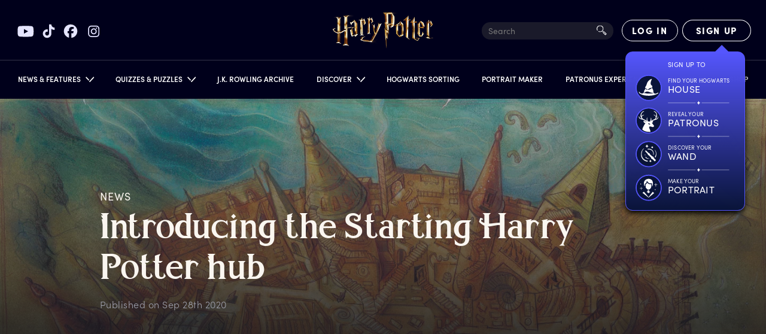

--- FILE ---
content_type: text/html; charset=utf-8
request_url: https://www.harrypotter.com/news/introducing-the-starting-harry-potter-hub
body_size: 20204
content:
<!DOCTYPE html><html lang="en"><head><meta charSet="utf-8" data-next-head=""/><meta name="viewport" content="width=device-width" data-next-head=""/><title data-next-head="">Harry Potter | Introducing the Starting Harry Potter hub | Wizarding World</title><meta name="description" content="Are you ready to discover the wizarding world with Harry Potter?  Then the Starting Harry Potter hub is here to guide you on your first journey." data-next-head=""/><meta property="og:title" content="Harry Potter | Introducing the Starting Harry Potter hub | Wizarding World" data-next-head=""/><meta property="og:description" content="Are you ready to discover the wizarding world with Harry Potter?  Then the Starting Harry Potter hub is here to guide you on your first journey." data-next-head=""/><meta property="og:image" content="https://contentful.harrypotter.com/usf1vwtuqyxm/dZNeRQEug5TTdQl5GkQ9R/9656e7c652fe61819ac6a1cb831fa2d4/hpfc_Mmap_CS_HPL.jpg?w=1200&amp;fit=fill&amp;f=top" data-next-head=""/><meta name="twitter:card" content="summary_large_image" data-next-head=""/><meta name="twitter:title" content="Harry Potter | Introducing the Starting Harry Potter hub | Wizarding World" data-next-head=""/><meta name="twitter:description" content="Are you ready to discover the wizarding world with Harry Potter?  Then the Starting Harry Potter hub is here to guide you on your first journey." data-next-head=""/><meta name="twitter:image" content="https://contentful.harrypotter.com/usf1vwtuqyxm/dZNeRQEug5TTdQl5GkQ9R/9656e7c652fe61819ac6a1cb831fa2d4/hpfc_Mmap_CS_HPL.jpg?w=1200&amp;fit=fill&amp;f=top" data-next-head=""/><link rel="canonical" href="https://www.harrypotter.com/news/introducing-the-starting-harry-potter-hub" data-next-head=""/><script id="structuredData" type="application/ld+json" data-next-head="">
{
 "@context": "https://schema.org",
 "@type": "NewsArticle",
 "mainEntityOfPage": {
  "@type": "WebPage",
  "@id": ""
 },
 "headline": "Introducing the Starting Harry Potter hub | Wizarding World",
 "image": [
  "https://contentful.harrypotter.com/usf1vwtuqyxm/dZNeRQEug5TTdQl5GkQ9R/9656e7c652fe61819ac6a1cb831fa2d4/hpfc_Mmap_CS_HPL.jpg"
 ],
 "datePublished": "Sep 28th 2020",
 "dateModified": "2021-01-01T00:01:13.068Z",
 "author": {
  "@type": "Person",
  "name": "The Wizarding World Team"
 },
 "publisher": {
  "@type": "Organization",
  "name": "Wizarding World Digital"
 },
 "logo": {
  "@type": "ImageObject",
  "url": "https://www.harrypotter.com/images/logo_google.svg"
 },
 "description": "Are you ready to discover the wizarding world with Harry Potter?  Then the Starting Harry Potter hub is here to guide you on your first journey."
}
</script><script type="application/ld+json" class="jsx-4b265fc21e39f985">{"@context":"https://schema.org","@type":"WebSite","name":"Harry Potter","url":"https://www.harrypotter.com/"}</script><script class="jsx-4b265fc21e39f985">window.dataLayer = window.dataLayer || [];</script><script class="jsx-4b265fc21e39f985">(function(w,d,s,l,i){w[l]=w[l]||[];w[l].push({'gtm.start':
                new Date().getTime(),event:'gtm.js'});var f=d.getElementsByTagName(s)[0],
                j=d.createElement(s),dl=l!='dataLayer'?'&l='+l:'';j.async=true;j.src=
                'https://www.googletagmanager.com/gtm.js?id='+i+dl;f.parentNode.insertBefore(j,f);
                })(window,document,'script','dataLayer',"GTM-KWZ6WWS");</script><script class="jsx-4b265fc21e39f985">window.twttr=function(t,e,r){var n,i=t.getElementsByTagName(e)[0],w=window.twttr||{};return t.getElementById(r)?w:((n=t.createElement(e)).id=r,n.src="https://platform.twitter.com/widgets.js",i.parentNode.insertBefore(n,i),w._e=[],w.ready=function(t){w._e.push(t)},w)}(document,"script","twitter-wjs");</script><link rel="icon" href="[data-uri]" sizes="16x16" class="jsx-4b265fc21e39f985"/><link rel="icon" href="[data-uri]" sizes="32x32" class="jsx-4b265fc21e39f985"/><link rel="icon" href="[data-uri]" sizes="96x96" class="jsx-4b265fc21e39f985"/><link rel="manifest" href="/manifest.json" class="jsx-4b265fc21e39f985"/><link rel="icon" type="image/png" sizes="512x512" href="/images/mobile/androidIcons/android-512x512.png" class="jsx-4b265fc21e39f985"/><link rel="icon" type="image/png" sizes="192x192" href="/images/mobile/androidIcons/android-192x192.png" class="jsx-4b265fc21e39f985"/><link rel="apple-touch-icon" sizes="180x180" href="/images/mobile/iosIcons/ios-180x180.png" class="jsx-4b265fc21e39f985"/><link rel="apple-touch-icon" sizes="152x152" href="/images/mobile/iosIcons/ios-152x152.png" class="jsx-4b265fc21e39f985"/><link rel="apple-touch-icon" sizes="120x120" href="/images/mobile/iosIcons/ios-120x120.png" class="jsx-4b265fc21e39f985"/><link rel="apple-touch-icon" sizes="76x76" href="/images/mobile/iosIcons/ios-76x76.png" class="jsx-4b265fc21e39f985"/><link rel="preconnect" href="https://images.ctfassets.net" class="jsx-4b265fc21e39f985"/><link rel="preconnect" href="https://contentful.harrypotter.com" class="jsx-4b265fc21e39f985"/><link rel="preconnect" href="https://api.segment.io" class="jsx-4b265fc21e39f985"/><link rel="preconnect" href="https://www.google-analytics.com" class="jsx-4b265fc21e39f985"/><link rel="preconnect" href="https://connect.facebook.net" class="jsx-4b265fc21e39f985"/><link rel="preconnect" href="https://www.googleadservices.com" class="jsx-4b265fc21e39f985"/><link rel="preconnect" href="https://stats.g.doubleclick.net" class="jsx-4b265fc21e39f985"/><link rel="preconnect" href="https://www.google.com" class="jsx-4b265fc21e39f985"/><link rel="preconnect" href="https://cdn.segment.com" class="jsx-4b265fc21e39f985"/><link rel="preconnect" href="https://unpkg.com" class="jsx-4b265fc21e39f985"/><link rel="preload" href="/fonts/sofia-pro/normal_normal_300.woff2" as="font" type="font/woff2" crossorigin="anonymous" class="jsx-4b265fc21e39f985"/><link rel="preload" href="/fonts/sofia-pro/normal_normal_400.woff2" as="font" type="font/woff2" crossorigin="anonymous" class="jsx-4b265fc21e39f985"/><link rel="preload" href="/fonts/sofia-pro/normal_normal_700.woff2" as="font" type="font/woff2" crossorigin="anonymous" class="jsx-4b265fc21e39f985"/><link rel="preload" href="/fonts/harry-beast/HarryBeastDisplay-Regular.woff2" as="font" type="font/woff2" crossorigin="anonymous" class="jsx-4b265fc21e39f985"/><link rel="preload" href="/fonts/harry-beast/HarryBeastStandard-Regular.woff2" as="font" type="font/woff2" crossorigin="anonymous" class="jsx-4b265fc21e39f985"/><link rel="preload" href="/_next/static/css/2f2eb1bcfbb6da27.css" as="style"/><link rel="stylesheet" href="/_next/static/css/2f2eb1bcfbb6da27.css" data-n-g=""/><link rel="preload" href="/_next/static/css/98410d2c9548b536.css" as="style"/><link rel="stylesheet" href="/_next/static/css/98410d2c9548b536.css" data-n-p=""/><link rel="preload" href="/_next/static/css/a843ae4d074c6ee3.css" as="style"/><link rel="stylesheet" href="/_next/static/css/a843ae4d074c6ee3.css"/><link rel="preload" href="/_next/static/css/df05ef7a41c72bdb.css" as="style"/><link rel="stylesheet" href="/_next/static/css/df05ef7a41c72bdb.css" data-n-p=""/><noscript data-n-css=""></noscript><script defer="" nomodule="" src="/_next/static/chunks/polyfills-42372ed130431b0a.js"></script><script defer="" src="/_next/static/chunks/1675-222535e197af4c15.js"></script><script defer="" src="/_next/static/chunks/2212.08415559f9cf835e.js"></script><script src="/_next/static/chunks/webpack-5a10a1c28de000d0.js" defer=""></script><script src="/_next/static/chunks/framework-3a8b7f4e89caaadc.js" defer=""></script><script src="/_next/static/chunks/main-7756e8bcdbe7dfc5.js" defer=""></script><script src="/_next/static/chunks/pages/_app-afe06c891e9ef1a9.js" defer=""></script><script src="/_next/static/chunks/7726-2b76372d5225705b.js" defer=""></script><script src="/_next/static/chunks/283-ba7297879aef483b.js" defer=""></script><script src="/_next/static/chunks/771-a8d90f9421edec84.js" defer=""></script><script src="/_next/static/chunks/1108-4ad1af72a8fea3fc.js" defer=""></script><script src="/_next/static/chunks/2658-720aea02e5c5ce0e.js" defer=""></script><script src="/_next/static/chunks/4106-9d3490f32ef9df68.js" defer=""></script><script src="/_next/static/chunks/4820-308cd80c41fc608f.js" defer=""></script><script src="/_next/static/chunks/1913-cd5b991e93e4210b.js" defer=""></script><script src="/_next/static/chunks/7695-61add6902e57cefe.js" defer=""></script><script src="/_next/static/chunks/5823-fb19a331d3daa88a.js" defer=""></script><script src="/_next/static/chunks/9032-473392946328d9fe.js" defer=""></script><script src="/_next/static/chunks/pages/news/%5BarticleId%5D-ebfaf33ee501d043.js" defer=""></script><script src="/_next/static/6925904dcf7c8c0ede53cf277c37e638de421484/_buildManifest.js" defer=""></script><script src="/_next/static/6925904dcf7c8c0ede53cf277c37e638de421484/_ssgManifest.js" defer=""></script></head><body><div id="__next"><div style="position:relative"><div class="dark" data-testid="myLayout"><div class="Header_headerRoot__vZH6l " data-testid="header-root" id="nav-root"><div class="Header_socialShareLinks__kVbPf"><div class="SocialShareLinks_socialShareLinks__ZRZd4"><a href="https://www.youtube.com/channel/UChPRO1CB_Hvd0TvKRU62iSQ" class="SocialShareLinks_socialLink__D9czI" target="_blank" rel="noreferrer" data-testid="social-link-YouTube"><img src="https://contentful.harrypotter.com/usf1vwtuqyxm/69z917Pk83mrCFpunCiKVZ/2613125f117cc5a8adbb3f23ea5bf3f3/youtube.svg" alt="YouTube"/></a><a href="https://www.tiktok.com/@harrypotter" class="SocialShareLinks_socialLink__D9czI" target="_blank" rel="noreferrer" data-testid="social-link-TikTok"><img src="https://contentful.harrypotter.com/usf1vwtuqyxm/WUx1kvexmpqZgExknksXb/b292627648def365196067da906fe395/tiktok.svg" alt="TikTok"/></a><a href="https://www.facebook.com/harrypotter" class="SocialShareLinks_socialLink__D9czI" target="_blank" rel="noreferrer" data-testid="social-link-Facebook"><img src="https://contentful.harrypotter.com/usf1vwtuqyxm/748Es9LXDJWQlPX2rQNSQt/6ce07071de7e0726992be2ca90402ea9/facebook.svg" alt="Facebook"/></a><a href="https://www.instagram.com/harrypotter" class="SocialShareLinks_socialLink__D9czI" target="_blank" rel="noreferrer" data-testid="social-link-Instagram"><img src="https://contentful.harrypotter.com/usf1vwtuqyxm/Pq2nbUSEQggfSTxclkSro/39e2313ac0b4a3992c6132a41da857c9/instagram.svg" alt="Instagram"/></a></div></div><div data-focus-guard="true" tabindex="-1" style="width:1px;height:0px;padding:0;overflow:hidden;position:fixed;top:1px;left:1px"></div><div data-focus-lock-disabled="disabled" data-focus-lock="navigation"><button aria-labelledby="wizarding_world_menu" type="button" data-group="navigation" id="hamBurgerMenu" data-testid="hamBurgerMenu" title="Open Sidebar Menu" class="Header_hamburgerBtn__lvnvY "><svg data-testid="HamburgerMenuIconClosed" width="100%" height="100%" viewBox="0 0 23 21" version="1.1" xmlns="http://www.w3.org/2000/svg" xmlns:xlink="http://www.w3.org/1999/xlink"><g stroke="#FFFFFF" stroke-width="2"><path d="M0,0.5 L23,0.5" class="HamburgerMenu_hamburgerTop__vyK1e" transform="rotate(0)"></path><path d="M0,9.5 L23,9.5" class="HamburgerMenu_hamburgerMiddle__jD7Pf"></path><path d="M23,18.5 L0,18.5" class="HamburgerMenu_hamburgerBottom__4Gp9U"></path></g></svg></button></div><div data-focus-guard="true" tabindex="-1" style="width:1px;height:0px;padding:0;overflow:hidden;position:fixed;top:1px;left:1px"></div><div class="Header_container__Aasa1"><div data-testid="headerRoot" class="Header_root__hagAA "><div class="Header_logoContainer__dC_In"><a title="Home Page" class="Header_logo__V9h3K" data-testid="wizardingWorldLogo" href="/"><div class="Logo_Logo__U2_Yq "><picture class="Image_contain__j4hgG Image_picture__c4cXR"><img class=" Image_bottom__NArxv  " src="/_next/static/images/logo-gold-600-7a7e89b6db1ffeaab025f2091d21b645.png" alt="Harry Potter Logo"/></picture></div></a></div><div class=" Header_itemRight__Kb_Z1"><div class="SearchInput_searchInput__oqyTQ" tabindex="0"><input type="text" data-testid="searchInputHeader" placeholder="Search" maxLength="300"/><div class="SearchInput_searchIcon__jvWQl"><picture class="Image_picture__c4cXR"><img class="   " src="[data-uri]" alt=""/></picture></div><div class="SearchInput_termsAndSuggestions__bsiV7"><div class="SearchInput_termsAndSuggestionsInner__Tprnk"><h3>TRENDING SEARCHES</h3><ul></ul></div></div></div><div data-testid="HourglassSpinnerNotLoggedIn" class="Header_hourglassSpinner__3nDrK"><div class="HourglassSpinner_container__luyxy"><div class="HourglassSpinner_hourglass__HHXxU" style="--hourglass:url([data-uri])"></div></div></div></div></div><div data-focus-guard="true" tabindex="-1" style="width:1px;height:0px;padding:0;overflow:hidden;position:fixed;top:1px;left:1px"></div><div data-focus-lock-disabled="disabled" data-focus-lock="navigation"><div data-testid="NavigationRoot" class="Navigation_darkPageBackground__YA_Cw " role="button" tabindex="-1"></div><nav data-testid="navroot" class="Navigation_navRoot__HRFXt Navigation_sidebarClosed__7lbWp " style="--promo-bg:url(/_next/static/images/nav-promo-810974b5613e101e6a4d226a2260fc94.png)"><div class="Navigation_navScrollableContent__lpZ9w"><a class="Navigation_navPromoContainer__Ifsd1" data-testid="navPromoContainer" href="/sorting-hat"><div class="Navigation_navPromo__38ZEa"></div></a><ul class="Navigation_navPrimary__Ce4E0"><li id="primary-item-0"><div id="news_features" class="Navigation_navLink__AbjTj    " role="button" tabindex="0"><div class="Navigation_linkTextContainer__GafVz"><div class="Navigation_navigationLabel__cCYeq">News &amp; Features</div><svg width="10" height="15" xmlns="http://www.w3.org/2000/svg" class="Navigation_arrowIcon__Kh_60 "><g stroke="#FFF" stroke-width="1.7" fill="none" fill-rule="evenodd"><path d="m6.664 8.923-5.4 5M9.364 8.09l-8.1-7.5"></path></g></svg></div></div><div class="Navigation_navSecondary__7QjiY "><div class="Navigation_secondaryBackground__zZFbg"><div class="Navigation_secondaryInner__JAhb1"><ul class="Navigation_navSecondaryList__7TSrO"><li id="secondary-item-0"><a id="news" class="Navigation_navLink__AbjTj Navigation_secondaryLink__VZdgC secondaryLink  " tabindex="-1" href="/news"><div class="Navigation_linkTextContainer__GafVz"><div class="Navigation_secondary__kx5Ob"><div></div><div class="Navigation_imageWrapper__glb3l"><picture class="Image_cover__g9RBY Image_picture__c4cXR"></picture><div class="Navigation_textWrapper__S2unw"><div class="Navigation_displayText__jFMlv">News</div><div class="Navigation_dividerContainer__sNBIQ"><div class="Navigation_leftLine__86uNV"></div><div class="Navigation_unselectedDiamond__L6Odh"><div class="Navigation_diamondInner__XTJPD"></div></div><div></div><div class="Navigation_rightLine__Wo7GU"></div></div></div></div></div></div></a></li><li id="secondary-item-1"><a id="features" class="Navigation_navLink__AbjTj Navigation_secondaryLink__VZdgC secondaryLink  " tabindex="-1" href="/features"><div class="Navigation_linkTextContainer__GafVz"><div class="Navigation_secondary__kx5Ob"><div></div><div class="Navigation_imageWrapper__glb3l"><picture class="Image_cover__g9RBY Image_picture__c4cXR"></picture><div class="Navigation_textWrapper__S2unw"><div class="Navigation_displayText__jFMlv">Features</div><div class="Navigation_dividerContainer__sNBIQ"><div class="Navigation_leftLine__86uNV"></div><div class="Navigation_unselectedDiamond__L6Odh"><div class="Navigation_diamondInner__XTJPD"></div></div><div></div><div class="Navigation_rightLine__Wo7GU"></div></div></div></div></div></div></a></li></ul></div></div></div></li><li id="primary-item-1"><div id="quizzes_puzzles" class="Navigation_navLink__AbjTj    " role="button" tabindex="0"><div class="Navigation_linkTextContainer__GafVz"><div class="Navigation_navigationLabel__cCYeq">Quizzes &amp; Puzzles</div><svg width="10" height="15" xmlns="http://www.w3.org/2000/svg" class="Navigation_arrowIcon__Kh_60 "><g stroke="#FFF" stroke-width="1.7" fill="none" fill-rule="evenodd"><path d="m6.664 8.923-5.4 5M9.364 8.09l-8.1-7.5"></path></g></svg></div></div><div class="Navigation_navSecondary__7QjiY "><div class="Navigation_secondaryBackground__zZFbg"><div class="Navigation_secondaryInner__JAhb1"><ul class="Navigation_navSecondaryList__7TSrO"><li id="secondary-item-0"><a id="quizzes" class="Navigation_navLink__AbjTj Navigation_secondaryLink__VZdgC secondaryLink  " tabindex="-1" href="/quiz"><div class="Navigation_linkTextContainer__GafVz"><div class="Navigation_secondary__kx5Ob"><div></div><div class="Navigation_imageWrapper__glb3l"><picture class="Image_cover__g9RBY Image_picture__c4cXR"></picture><div class="Navigation_textWrapper__S2unw"><div class="Navigation_displayText__jFMlv">Quizzes</div><div class="Navigation_dividerContainer__sNBIQ"><div class="Navigation_leftLine__86uNV"></div><div class="Navigation_unselectedDiamond__L6Odh"><div class="Navigation_diamondInner__XTJPD"></div></div><div></div><div class="Navigation_rightLine__Wo7GU"></div></div></div></div></div></div></a></li><li id="secondary-item-1"><a id="puzzles" class="Navigation_navLink__AbjTj Navigation_secondaryLink__VZdgC secondaryLink  " tabindex="-1" href="/collections/potter-puzzles"><div class="Navigation_linkTextContainer__GafVz"><div class="Navigation_secondary__kx5Ob"><div></div><div class="Navigation_imageWrapper__glb3l"><picture class="Image_cover__g9RBY Image_picture__c4cXR"></picture><div class="Navigation_textWrapper__S2unw"><div class="Navigation_displayText__jFMlv">Puzzles</div><div class="Navigation_dividerContainer__sNBIQ"><div class="Navigation_leftLine__86uNV"></div><div class="Navigation_unselectedDiamond__L6Odh"><div class="Navigation_diamondInner__XTJPD"></div></div><div></div><div class="Navigation_rightLine__Wo7GU"></div></div></div></div></div></div></a></li></ul></div></div></div></li><li id="primary-item-2"><a id="j_k_rowling_archive" class="Navigation_navLink__AbjTj    " tabindex="0" href="/writing-by-jk-rowling"><div class="Navigation_linkTextContainer__GafVz">J.K. Rowling Archive</div></a></li><li id="primary-item-3"><div id="discover" class="Navigation_navLink__AbjTj    " role="button" tabindex="0"><div class="Navigation_linkTextContainer__GafVz"><div class="Navigation_navigationLabel__cCYeq">Discover</div><svg width="10" height="15" xmlns="http://www.w3.org/2000/svg" class="Navigation_arrowIcon__Kh_60 "><g stroke="#FFF" stroke-width="1.7" fill="none" fill-rule="evenodd"><path d="m6.664 8.923-5.4 5M9.364 8.09l-8.1-7.5"></path></g></svg></div></div><div class="Navigation_navSecondary__7QjiY "><div class="Navigation_secondaryBackground__zZFbg"><div class="Navigation_secondaryInner__JAhb1"><ul class="Navigation_navSecondaryList__7TSrO"><li id="secondary-item-0"><a id="books" class="Navigation_navLink__AbjTj Navigation_secondaryLink__VZdgC secondaryLink  " tabindex="-1" href="/discover/books"><div class="Navigation_linkTextContainer__GafVz"><div class="Navigation_secondary__kx5Ob"><div></div><div class="Navigation_imageWrapper__glb3l"><picture class="Image_cover__g9RBY Image_picture__c4cXR"></picture><div class="Navigation_textWrapper__S2unw"><div class="Navigation_displayText__jFMlv">Books</div><div class="Navigation_dividerContainer__sNBIQ"><div class="Navigation_leftLine__86uNV"></div><div class="Navigation_unselectedDiamond__L6Odh"><div class="Navigation_diamondInner__XTJPD"></div></div><div></div><div class="Navigation_rightLine__Wo7GU"></div></div></div></div></div></div></a></li><li id="secondary-item-1"><a id="films" class="Navigation_navLink__AbjTj Navigation_secondaryLink__VZdgC secondaryLink  " tabindex="-1" href="/discover/films"><div class="Navigation_linkTextContainer__GafVz"><div class="Navigation_secondary__kx5Ob"><div></div><div class="Navigation_imageWrapper__glb3l"><picture class="Image_cover__g9RBY Image_picture__c4cXR"></picture><div class="Navigation_textWrapper__S2unw"><div class="Navigation_displayText__jFMlv">Films</div><div class="Navigation_dividerContainer__sNBIQ"><div class="Navigation_leftLine__86uNV"></div><div class="Navigation_unselectedDiamond__L6Odh"><div class="Navigation_diamondInner__XTJPD"></div></div><div></div><div class="Navigation_rightLine__Wo7GU"></div></div></div></div></div></div></a></li><li id="secondary-item-2"><a id="portkey_games" class="Navigation_navLink__AbjTj Navigation_secondaryLink__VZdgC secondaryLink  " tabindex="-1" href="/discover-portkey-games"><div class="Navigation_linkTextContainer__GafVz"><div class="Navigation_secondary__kx5Ob"><div></div><div class="Navigation_imageWrapper__glb3l"><picture class="Image_cover__g9RBY Image_picture__c4cXR"></picture><div class="Navigation_textWrapper__S2unw"><div class="Navigation_displayText__jFMlv">Portkey Games</div><div class="Navigation_dividerContainer__sNBIQ"><div class="Navigation_leftLine__86uNV"></div><div class="Navigation_unselectedDiamond__L6Odh"><div class="Navigation_diamondInner__XTJPD"></div></div><div></div><div class="Navigation_rightLine__Wo7GU"></div></div></div></div></div></div></a></li><li id="secondary-item-3"><a id="on_stage" class="Navigation_navLink__AbjTj Navigation_secondaryLink__VZdgC secondaryLink  " tabindex="-1" href="/discover-on-stage"><div class="Navigation_linkTextContainer__GafVz"><div class="Navigation_secondary__kx5Ob"><div></div><div class="Navigation_imageWrapper__glb3l"><picture class="Image_cover__g9RBY Image_picture__c4cXR"></picture><div class="Navigation_textWrapper__S2unw"><div class="Navigation_displayText__jFMlv">On Stage</div><div class="Navigation_dividerContainer__sNBIQ"><div class="Navigation_leftLine__86uNV"></div><div class="Navigation_unselectedDiamond__L6Odh"><div class="Navigation_diamondInner__XTJPD"></div></div><div></div><div class="Navigation_rightLine__Wo7GU"></div></div></div></div></div></div></a></li><li id="secondary-item-4"><a id="experiences" class="Navigation_navLink__AbjTj Navigation_secondaryLink__VZdgC secondaryLink  " tabindex="-1" href="/discover-experiences"><div class="Navigation_linkTextContainer__GafVz"><div class="Navigation_secondary__kx5Ob"><div></div><div class="Navigation_imageWrapper__glb3l"><picture class="Image_cover__g9RBY Image_picture__c4cXR"></picture><div class="Navigation_textWrapper__S2unw"><div class="Navigation_displayText__jFMlv">Experiences</div><div class="Navigation_dividerContainer__sNBIQ"><div class="Navigation_leftLine__86uNV"></div><div class="Navigation_unselectedDiamond__L6Odh"><div class="Navigation_diamondInner__XTJPD"></div></div><div></div><div class="Navigation_rightLine__Wo7GU"></div></div></div></div></div></div></a></li></ul></div></div></div></li><li id="primary-item-4"><a id="hogwarts_sorting" class="Navigation_navLink__AbjTj    " tabindex="0" href="/sorting-hat"><div class="Navigation_linkTextContainer__GafVz">Hogwarts Sorting</div></a></li><li id="primary-item-5"><a id="portrait_maker" class="Navigation_navLink__AbjTj    " tabindex="0" href="/portrait-maker"><div class="Navigation_linkTextContainer__GafVz">Portrait Maker</div></a></li><li id="primary-item-6"><a href="/patronus" id="patronus_experience" class="Navigation_navLink__AbjTj    " tabindex="0"><div class="Navigation_linkTextContainer__GafVz">Patronus Experience</div></a></li><li id="primary-item-7"><a id="fact_files" class="Navigation_navLink__AbjTj    " tabindex="0" href="/fact-file"><div class="Navigation_linkTextContainer__GafVz">Fact Files</div></a></li><li id="primary-item-8"><a id="shop" class="Navigation_navLink__AbjTj    " tabindex="0" href="/store?passthrough=true&amp;utm_source=wwd_web&amp;utm_medium=nav&amp;utm_campaign=HPShop"><div class="Navigation_linkTextContainer__GafVz">Shop</div></a></li><li class="Navigation_hideDesktop__icG2z"><div class="Navigation_socialShareLinks__MIEYh"><div class="SocialShareLinks_socialShareLinks__ZRZd4 SocialShareLinks_mobile__pzqHn"><a href="https://www.youtube.com/channel/UChPRO1CB_Hvd0TvKRU62iSQ" class="SocialShareLinks_socialLink__D9czI" target="_blank" rel="noreferrer" data-testid="social-link-YouTube"><img src="https://contentful.harrypotter.com/usf1vwtuqyxm/69z917Pk83mrCFpunCiKVZ/2613125f117cc5a8adbb3f23ea5bf3f3/youtube.svg" alt="YouTube"/></a><a href="https://www.tiktok.com/@harrypotter" class="SocialShareLinks_socialLink__D9czI" target="_blank" rel="noreferrer" data-testid="social-link-TikTok"><img src="https://contentful.harrypotter.com/usf1vwtuqyxm/WUx1kvexmpqZgExknksXb/b292627648def365196067da906fe395/tiktok.svg" alt="TikTok"/></a><a href="https://www.facebook.com/harrypotter" class="SocialShareLinks_socialLink__D9czI" target="_blank" rel="noreferrer" data-testid="social-link-Facebook"><img src="https://contentful.harrypotter.com/usf1vwtuqyxm/748Es9LXDJWQlPX2rQNSQt/6ce07071de7e0726992be2ca90402ea9/facebook.svg" alt="Facebook"/></a><a href="https://www.instagram.com/harrypotter" class="SocialShareLinks_socialLink__D9czI" target="_blank" rel="noreferrer" data-testid="social-link-Instagram"><img src="https://contentful.harrypotter.com/usf1vwtuqyxm/Pq2nbUSEQggfSTxclkSro/39e2313ac0b4a3992c6132a41da857c9/instagram.svg" alt="Instagram"/></a></div></div></li></ul></div><div class="Navigation_secondaryBg__fN5UE "></div></nav></div><div data-focus-guard="true" tabindex="-1" style="width:1px;height:0px;padding:0;overflow:hidden;position:fixed;top:1px;left:1px"></div></div></div><div data-testid="blurContainer" class="MyLayout_blurContainer__9ZUBt"><div class="ArticleNewsFeature_articleWrapper__GKG_Q"><div class="ArticleNewsFeature_articleContainer__BjLrC ArticleNewsFeature_article__GjR_F"><div role="complementary" class="ArticleHero_articleHero__tpgB8"><picture class="Image_cover__g9RBY Image_gradient__NG3dK Image_picture__c4cXR"><source media="(max-width: 576px)" srcSet="https://contentful.harrypotter.com/usf1vwtuqyxm/dZNeRQEug5TTdQl5GkQ9R/9656e7c652fe61819ac6a1cb831fa2d4/hpfc_Mmap_CS_HPL.jpg?q=75&amp;fm=webp&amp;w=576&amp;h=745&amp;fit=fill 1x, https://contentful.harrypotter.com/usf1vwtuqyxm/dZNeRQEug5TTdQl5GkQ9R/9656e7c652fe61819ac6a1cb831fa2d4/hpfc_Mmap_CS_HPL.jpg?q=75&amp;fm=webp&amp;w=960&amp;h=1242&amp;fit=fill 2x" type="image/webp"/><source media="(max-width: 576px)" srcSet="https://contentful.harrypotter.com/usf1vwtuqyxm/dZNeRQEug5TTdQl5GkQ9R/9656e7c652fe61819ac6a1cb831fa2d4/hpfc_Mmap_CS_HPL.jpg?q=75&amp;fm=jpg&amp;w=576&amp;h=745&amp;fit=fill 1x, https://contentful.harrypotter.com/usf1vwtuqyxm/dZNeRQEug5TTdQl5GkQ9R/9656e7c652fe61819ac6a1cb831fa2d4/hpfc_Mmap_CS_HPL.jpg?q=75&amp;fm=jpg&amp;w=960&amp;h=1242&amp;fit=fill 2x" type="image/jpeg"/><source media="(max-width: 768px)" srcSet="https://contentful.harrypotter.com/usf1vwtuqyxm/dZNeRQEug5TTdQl5GkQ9R/9656e7c652fe61819ac6a1cb831fa2d4/hpfc_Mmap_CS_HPL.jpg?q=75&amp;fm=webp&amp;w=768&amp;h=788 1x, https://contentful.harrypotter.com/usf1vwtuqyxm/dZNeRQEug5TTdQl5GkQ9R/9656e7c652fe61819ac6a1cb831fa2d4/hpfc_Mmap_CS_HPL.jpg?q=75&amp;fm=webp&amp;w=1536&amp;h=1576 2x" type="image/webp"/><source media="(max-width: 768px)" srcSet="https://contentful.harrypotter.com/usf1vwtuqyxm/dZNeRQEug5TTdQl5GkQ9R/9656e7c652fe61819ac6a1cb831fa2d4/hpfc_Mmap_CS_HPL.jpg?q=75&amp;fm=jpg&amp;w=768&amp;h=788 1x, https://contentful.harrypotter.com/usf1vwtuqyxm/dZNeRQEug5TTdQl5GkQ9R/9656e7c652fe61819ac6a1cb831fa2d4/hpfc_Mmap_CS_HPL.jpg?q=75&amp;fm=jpg&amp;w=1536&amp;h=1576 2x" type="image/jpeg"/><source media="(max-width: 1024px)" srcSet="https://contentful.harrypotter.com/usf1vwtuqyxm/dZNeRQEug5TTdQl5GkQ9R/9656e7c652fe61819ac6a1cb831fa2d4/hpfc_Mmap_CS_HPL.jpg?q=75&amp;fm=webp&amp;w=1024 1x, https://contentful.harrypotter.com/usf1vwtuqyxm/dZNeRQEug5TTdQl5GkQ9R/9656e7c652fe61819ac6a1cb831fa2d4/hpfc_Mmap_CS_HPL.jpg?q=75&amp;fm=webp&amp;w=2048 2x" type="image/webp"/><source media="(max-width: 1024px)" srcSet="https://contentful.harrypotter.com/usf1vwtuqyxm/dZNeRQEug5TTdQl5GkQ9R/9656e7c652fe61819ac6a1cb831fa2d4/hpfc_Mmap_CS_HPL.jpg?q=75&amp;fm=jpg&amp;w=1024 1x, https://contentful.harrypotter.com/usf1vwtuqyxm/dZNeRQEug5TTdQl5GkQ9R/9656e7c652fe61819ac6a1cb831fa2d4/hpfc_Mmap_CS_HPL.jpg?q=75&amp;fm=jpg&amp;w=2048 2x" type="image/jpeg"/><source media="(max-width: 1440px)" srcSet="https://contentful.harrypotter.com/usf1vwtuqyxm/dZNeRQEug5TTdQl5GkQ9R/9656e7c652fe61819ac6a1cb831fa2d4/hpfc_Mmap_CS_HPL.jpg?q=75&amp;fm=webp&amp;w=1440 1x, https://contentful.harrypotter.com/usf1vwtuqyxm/dZNeRQEug5TTdQl5GkQ9R/9656e7c652fe61819ac6a1cb831fa2d4/hpfc_Mmap_CS_HPL.jpg?q=75&amp;fm=webp&amp;w=2880 2x" type="image/webp"/><source media="(max-width: 1440px)" srcSet="https://contentful.harrypotter.com/usf1vwtuqyxm/dZNeRQEug5TTdQl5GkQ9R/9656e7c652fe61819ac6a1cb831fa2d4/hpfc_Mmap_CS_HPL.jpg?q=75&amp;fm=jpg&amp;w=1440 1x, https://contentful.harrypotter.com/usf1vwtuqyxm/dZNeRQEug5TTdQl5GkQ9R/9656e7c652fe61819ac6a1cb831fa2d4/hpfc_Mmap_CS_HPL.jpg?q=75&amp;fm=jpg&amp;w=2880 2x" type="image/jpeg"/><source srcSet="https://contentful.harrypotter.com/usf1vwtuqyxm/dZNeRQEug5TTdQl5GkQ9R/9656e7c652fe61819ac6a1cb831fa2d4/hpfc_Mmap_CS_HPL.jpg?q=75&amp;fm=webp&amp;w=2560" type="image/webp"/><img class="   " src="https://contentful.harrypotter.com/usf1vwtuqyxm/dZNeRQEug5TTdQl5GkQ9R/9656e7c652fe61819ac6a1cb831fa2d4/hpfc_Mmap_CS_HPL.jpg?q=75&amp;fm=jpg&amp;w=2560" alt="Mary Grandpre Hogwarts map"/></picture><div class="ArticleHero_heroInner__fxz3v"><div class="ArticleHero_type__hgHr3">news</div><h1 class="ArticleHero_title__bj5yE"><span class="StyledHeading_word__uaCoI"><span>I</span><span>ntroducing</span> </span><span class="StyledHeading_word__uaCoI"><span>t</span><span>he</span> </span><span class="StyledHeading_word__uaCoI"><span>S</span><span>tarting</span> </span><span class="StyledHeading_word__uaCoI"><span>H</span><span>arry</span> </span><span class="StyledHeading_word__uaCoI"><span>P</span><span>otter</span> </span><span class="StyledHeading_word__uaCoI"><span>h</span><span>ub</span></span></h1><div class="ArticleHero_publishedOn__JM2hX">Published on <!-- -->Sep 28th 2020</div></div></div><div class="ArticleNewsFeature_contentWrapper__Zagbl"><div class="ArticleNewsFeature_articleBody__8ASWS"><div><div class="ArticleNewsFeature_gambit__HlvMf"><section data-article-gambit="true" class="ArticleGambit_gambit__iDGnv ArticleGambit_default__t_9Q_" data-testid="article-gambit-text"><span aria-labelledby="word--first"><span aria-hidden="true"><span class="drop-cap ArticleGambit_dropcap__NPmAz ArticleGambit_default__t_9Q_">A</span>re</span><span id="word--first" class="ArticleGambit_hidden__NEoSf">Are</span></span> you ready to discover the wizarding world with Harry Potter?  Then the Starting Harry Potter hub is here to guide you on your first journey.</section></div><div class="ArticleNewsFeature_sectionContainer__OveP_"><section class="ArticleCopy_articleCopy__KY1Qq"><p>The Starting Harry Potter hub is a free online collection of family-friendly activities, including videos, puzzles, quizzes, crafting ideas, articles and much more. Collated with children, teachers and carers in mind, the Starting Harry Potter hub is the official first stop as new readers embark on their first journey into the wizarding world alongside Harry himself. With it, our hope it to inspire children to read for pleasure, as they read or listen to the stories for the first time and help to bring some magic-infused joy and entertainment to all the family. This hub is all about helping imaginations spark as bright as a magic wand!</p>
<p>The Starting Harry Potter hub is a magical guide for new readers or listeners as they step into the wizarding world for the first time and is the perfect accompaniment to their introduction to Harry Potter and the Philosopher’s/Sorcerer’s Stone. With an array of ever-changing content, we’ll introduce characters with ‘Who’s Who’ guides, share tips for first-time readers or listeners and set challenges with crafting videos, quizzes and wordsearches all primarily focused on the first book. And we won’t be doing it alone! Our wonderful friends at Harry Potter’s UK and US publishers – Bloomsbury and Scholastic – will be helping us to provide fun and educational articles as well as activities for the hub. And don’t forget, new fans will also be able enjoy our ultimate Harry Potter experience – being sorted into their Hogwarts house!</p>
<p>While you’re on WizardingWorld.com, how about <a href="https://my.wizardingworld.com/register">signing up to the Harry Potter Fan Club newsletter</a> for free (you may need an adult to help you do this)? As a Harry Potter Fan Club member, you’ll be among the first to receive the latest wizarding world news, events, activities, exclusives access and more – straight into your inbox.</p>
<p>And a final word from us – we hope you love Harry Potter and the Philosopher’s/Sorcerer’s Stone as much as we do, and that this hub helps you along your magical way. Welcome to the Wizarding World family, your journey is only just beginning! And don’t worry, Harry will be standing by your side all the way.</p>
<p><strong>Illustration by Mary GrandPré © Scholastic</strong></p>
</section></div></div></div></div><div class="ArticleNewsFeature_contentWrapper__Zagbl"><div class="ArticleNewsFeature_articleBody__8ASWS"><div><div class="ArticleNewsFeature_articleFooterWrapper__Tdtqu"><div class="Seperator_flourish__bOLjU"><hr class="Seperator_hr__bfnn5"/><picture class="Image_picture__c4cXR"><img class="   " src="[data-uri]" alt="Ornament"/></picture><hr class="Seperator_hr__bfnn5"/></div><div class="ArticleAuthorFooter_articleAuthorFooter__2hh1Q"><picture class="Image_picture__c4cXR"><img class="   ArticleAuthorFooter_image__aSUlx" src="https://contentful.harrypotter.com/usf1vwtuqyxm/30OscCI83JoLGsI4MKRnJS/2ebebe784733ba3b6a185a8e404e57f7/WizardingWorldLogo.jpg?w=200" alt="Signature_Logo_WizardingWorld"/></picture><div class="ArticleAuthorFooter_nameDescriptionContainer___tTuK"><span class="ArticleAuthorFooter_name__dHftp">Written by</span><span class="ArticleAuthorFooter_title__6cip4">The Wizarding World Team</span></div></div><div class="Seperator_flourish__bOLjU"><hr class="Seperator_hr__bfnn5"/><picture class="Image_picture__c4cXR"><img class="   " src="[data-uri]" alt="Ornament"/></picture><hr class="Seperator_hr__bfnn5"/></div></div></div></div></div></div></div><div class="Footer_root__g9BuT"><div class="Footer_innerBorder__lnOlM"><div class="Footer_outerContainer__U2b89"><div class="Footer_upperContainer__KqFjP"><ul class="Footer_links__M2Ji2"></ul><div class="Footer_logo__oqoeK"><a data-testid="footer-logo" href="/"><div class="Logo_Logo__U2_Yq "><picture class="Image_contain__j4hgG Image_picture__c4cXR"><img class=" Image_bottom__NArxv  " src="/_next/static/images/logo-gold-600-7a7e89b6db1ffeaab025f2091d21b645.png" alt="Harry Potter Logo"/></picture></div></a></div></div><hr class="Footer_divider__bfFrr"/><div class="Footer_lowerContainer__Ppo7n"><div class="Footer_footerText__pOf6_"><p class="Footer_trademark__y89Rt">© Wizarding World Digital </p><p>Looking for Wizarding World? <a class="Footer_footerLink__0TCXZ" href="/">HarryPotter.com</a> is the official home of Harry Potter, Fantastic Beasts, and the Wizarding World, formerly known as Pottermore.</p><p>Brought to you by Wizarding World Digital and its parent company Warner Bros. Entertainment Inc., delivering the latest news and official products from the Wizarding World and our partners.</p><p>All characters and elements © &amp; TM Warner Bros. Entertainment Inc. Publishing Rights © J.K. Rowling.</p></div><div class="Footer_socialShare__p2hob"><div class="SocialShareLinks_socialShareLinks__ZRZd4"><a href="https://www.youtube.com/channel/UChPRO1CB_Hvd0TvKRU62iSQ" class="SocialShareLinks_socialLink__D9czI" target="_blank" rel="noreferrer" data-testid="social-link-YouTube"><img src="https://contentful.harrypotter.com/usf1vwtuqyxm/69z917Pk83mrCFpunCiKVZ/2613125f117cc5a8adbb3f23ea5bf3f3/youtube.svg" alt="YouTube"/></a><a href="https://www.tiktok.com/@harrypotter" class="SocialShareLinks_socialLink__D9czI" target="_blank" rel="noreferrer" data-testid="social-link-TikTok"><img src="https://contentful.harrypotter.com/usf1vwtuqyxm/WUx1kvexmpqZgExknksXb/b292627648def365196067da906fe395/tiktok.svg" alt="TikTok"/></a><a href="https://www.facebook.com/harrypotter" class="SocialShareLinks_socialLink__D9czI" target="_blank" rel="noreferrer" data-testid="social-link-Facebook"><img src="https://contentful.harrypotter.com/usf1vwtuqyxm/748Es9LXDJWQlPX2rQNSQt/6ce07071de7e0726992be2ca90402ea9/facebook.svg" alt="Facebook"/></a><a href="https://www.instagram.com/harrypotter" class="SocialShareLinks_socialLink__D9czI" target="_blank" rel="noreferrer" data-testid="social-link-Instagram"><img src="https://contentful.harrypotter.com/usf1vwtuqyxm/Pq2nbUSEQggfSTxclkSro/39e2313ac0b4a3992c6132a41da857c9/instagram.svg" alt="Instagram"/></a></div></div></div></div></div></div></div></div></div><div id="full-screen-effects"></div><div id="modal-root"></div></div><script id="__NEXT_DATA__" type="application/json">{"props":{"pageProps":{"navData":{"contentfulId":"beNqQCpKsjSBo24jXPepc","type":"Entry","revision":106,"locale":"en-GB","contentTypeId":"navigation","createdAt":"2020-07-15T23:58:11.193Z","updatedAt":"2025-12-02T09:20:54.163Z","_updatedAt":"2025-12-02T09:20:54.163Z","entryTitle":"Navigation","externalId":"site-navigation","items":[{"contentfulId":"5I6SR8nogIZwYZT4pFgnv0","type":"Entry","revision":1,"locale":"en-GB","contentTypeId":"navigationItemGroup","createdAt":"2020-07-15T23:57:03.271Z","updatedAt":"2020-07-15T23:57:03.271Z","_updatedAt":"2020-07-15T23:57:03.271Z","entryTitle":"L1 News \u0026 Features","displayText":"News \u0026 Features","items":[{"contentfulId":"120cnHoALmpA4kNEa6pbAQ","type":"Entry","revision":1,"locale":"en-GB","contentTypeId":"navigationItem","createdAt":"2020-07-15T23:53:51.110Z","updatedAt":"2020-07-15T23:53:51.110Z","_updatedAt":"2020-07-15T23:53:51.110Z","entryTitle":"L2 News","displayText":"News","url":"/news","isRelative":true,"image":{"contentfulId":"5doOV7Z9C1SiCBHYlNOM8P","type":"Entry","revision":1,"locale":"en-GB","contentTypeId":"image","createdAt":"2020-07-15T23:53:46.438Z","updatedAt":"2020-07-15T23:53:46.438Z","_updatedAt":"2020-07-15T23:53:46.438Z","entryTitle":"L2 News","image":{"contentfulId":"5U5MSSW7DqrbzZsM1iHEpv","type":"Asset","contentTypeId":"asset","createdAt":"2020-07-15T23:53:40.747Z","updatedAt":"2020-07-15T23:53:40.747Z","_updatedAt":"2020-07-15T23:53:40.747Z","revision":1,"locale":"en-GB","title":"L2 News","description":null,"file":{"url":"https://contentful.harrypotter.com/usf1vwtuqyxm/5U5MSSW7DqrbzZsM1iHEpv/d7f9dcb47126a5cabbd87f1964bd5f9b/webnav_400x400_News_01.png","details":{"size":373086,"image":{"width":400,"height":400}},"fileName":"webnav_400x400_News_01.png","contentType":"image/png"}}}},{"contentfulId":"4zNHOurqy6AGVOMJiHEqID","type":"Entry","revision":1,"locale":"en-GB","contentTypeId":"navigationItem","createdAt":"2020-07-15T23:53:28.256Z","updatedAt":"2020-07-15T23:53:28.256Z","_updatedAt":"2020-07-15T23:53:28.256Z","entryTitle":"L2 Features","displayText":"Features","url":"/features","isRelative":true,"image":{"contentfulId":"5IRaamF3gsoF9avqP2pA3X","type":"Entry","revision":1,"locale":"en-GB","contentTypeId":"image","createdAt":"2020-07-15T23:53:23.078Z","updatedAt":"2020-07-15T23:53:23.078Z","_updatedAt":"2020-07-15T23:53:23.078Z","entryTitle":"L2 Features","image":{"contentfulId":"6A60VIsA10jfZzeTX3lnAX","type":"Asset","contentTypeId":"asset","createdAt":"2020-07-15T23:53:18.161Z","updatedAt":"2020-07-15T23:53:18.161Z","_updatedAt":"2020-07-15T23:53:18.161Z","revision":1,"locale":"en-GB","title":"L2 Features","description":null,"file":{"url":"https://contentful.harrypotter.com/usf1vwtuqyxm/6A60VIsA10jfZzeTX3lnAX/a0d87396d8c107857545a2a3ce0371bc/webnav_400x400_Features_01.png","details":{"size":389100,"image":{"width":400,"height":400}},"fileName":"webnav_400x400_Features_01.png","contentType":"image/png"}}}}]},{"contentfulId":"oY6O6FFAtvfPWKvVGbUPN","type":"Entry","revision":2,"locale":"en-GB","contentTypeId":"navigationItemGroup","createdAt":"2022-12-15T18:21:41.430Z","updatedAt":"2024-08-28T20:26:54.299Z","_updatedAt":"2024-08-28T20:26:54.299Z","entryTitle":"L1 Quizzes \u0026 Puzzles","displayText":"Quizzes \u0026 Puzzles","items":[{"contentfulId":"3WqH3fO4RmZ0NCaOB8PGBL","type":"Entry","revision":2,"locale":"en-GB","contentTypeId":"navigationItem","createdAt":"2022-12-15T18:21:35.747Z","updatedAt":"2023-02-06T15:25:09.705Z","_updatedAt":"2023-02-06T15:25:09.705Z","entryTitle":"L2 Quizzes","displayText":"Quizzes","url":"/quiz","isRelative":true,"image":{"contentfulId":"3UEOaQ78L0vGWz9gdEPWr2","type":"Entry","revision":1,"locale":"en-GB","contentTypeId":"image","createdAt":"2021-08-19T14:43:02.499Z","updatedAt":"2021-08-19T14:43:02.499Z","_updatedAt":"2021-08-19T14:43:02.499Z","entryTitle":"quiz navigation","image":{"contentfulId":"2GkyD0ZQuCa2vfpHt4s0DY","type":"Asset","contentTypeId":"asset","createdAt":"2021-08-19T14:42:58.034Z","updatedAt":"2021-08-19T14:42:58.034Z","_updatedAt":"2021-08-19T14:42:58.034Z","revision":1,"locale":"en-GB","title":"quiz-nav","description":"","file":{"url":"https://contentful.harrypotter.com/usf1vwtuqyxm/2GkyD0ZQuCa2vfpHt4s0DY/ee67f57fd654e413c112d1cf79676656/Quizzes_Nav_1.png","details":{"size":429589,"image":{"width":500,"height":500}},"fileName":"Quizzes_Nav_1.png","contentType":"image/png"}}}},{"contentfulId":"6UPuBQq3JslrQfIxLkStM8","type":"Entry","revision":2,"locale":"en-GB","contentTypeId":"navigationItem","createdAt":"2022-12-15T18:20:37.620Z","updatedAt":"2023-02-06T15:25:18.513Z","_updatedAt":"2023-02-06T15:25:18.513Z","entryTitle":"L2 Puzzles","displayText":"Puzzles","url":"/collections/potter-puzzles","isRelative":true,"image":{"contentfulId":"7b3weJ8hKHDCaHHGl3B6Zh","type":"Entry","revision":1,"locale":"en-GB","contentTypeId":"image","createdAt":"2022-12-15T18:20:31.329Z","updatedAt":"2022-12-15T18:20:31.329Z","_updatedAt":"2022-12-15T18:20:31.329Z","entryTitle":"L2 Puzzles nav","image":{"contentfulId":"3tOGPAc7Nj7sFILb3s8Eih","type":"Asset","contentTypeId":"asset","createdAt":"2022-02-07T15:40:22.538Z","updatedAt":"2022-02-07T15:40:22.538Z","_updatedAt":"2022-02-07T15:40:22.538Z","revision":1,"locale":"en-GB","title":"L2 Puzzles nav","description":"","file":{"url":"https://contentful.harrypotter.com/usf1vwtuqyxm/3tOGPAc7Nj7sFILb3s8Eih/01ecbc15e657d27b8a4244e04301ab19/webnav_400x400_puzzles_01.png","details":{"size":33363,"image":{"width":400,"height":400}},"fileName":"webnav_400x400_puzzles_01.png","contentType":"image/png"}}}}]},{"contentfulId":"1VKqkkUYaSzx5fVKZyTwDr","type":"Entry","revision":1,"locale":"en-GB","contentTypeId":"navigationItem","createdAt":"2020-07-15T23:56:35.187Z","updatedAt":"2020-07-15T23:56:35.187Z","_updatedAt":"2020-07-15T23:56:35.187Z","entryTitle":"L1 J.K. Rowling Archive","displayText":"J.K. Rowling Archive","url":"/writing-by-jk-rowling","isRelative":true},{"contentfulId":"17lvUTTBJ0vWa3rZFtS9gT","type":"Entry","revision":1,"locale":"en-GB","contentTypeId":"navigationItemGroup","createdAt":"2020-07-15T23:56:51.595Z","updatedAt":"2020-07-15T23:56:51.595Z","_updatedAt":"2020-07-15T23:56:51.595Z","entryTitle":"L1 Discover","displayText":"Discover","items":[{"contentfulId":"KQ3WTRzx3S5nYof16JKQ8","type":"Entry","revision":1,"locale":"en-GB","contentTypeId":"navigationItem","createdAt":"2020-07-15T23:51:40.701Z","updatedAt":"2020-07-15T23:51:40.701Z","_updatedAt":"2020-07-15T23:51:40.701Z","entryTitle":"L2 Books","displayText":"Books","url":"/discover/books","isRelative":true,"image":{"contentfulId":"7fZoIcAvqwTSOBm1b9BFh0","type":"Entry","revision":1,"locale":"en-GB","contentTypeId":"image","createdAt":"2020-07-15T23:51:33.937Z","updatedAt":"2020-07-15T23:51:33.937Z","_updatedAt":"2020-07-15T23:51:33.937Z","entryTitle":"L2 Books","image":{"contentfulId":"4GGNm78qwDGkNXEoEUYGBa","type":"Asset","contentTypeId":"asset","createdAt":"2020-07-15T23:51:28.774Z","updatedAt":"2020-07-15T23:51:28.774Z","_updatedAt":"2020-07-15T23:51:28.774Z","revision":1,"locale":"en-GB","title":"L2 Books","description":null,"file":{"url":"https://contentful.harrypotter.com/usf1vwtuqyxm/4GGNm78qwDGkNXEoEUYGBa/27d003c95f166b1fdaf218921cbabcf2/webnav_400x400_books_01.png","details":{"size":357490,"image":{"width":400,"height":400}},"fileName":"webnav_400x400_books_01.png","contentType":"image/png"}}}},{"contentfulId":"5aWI2U74qq7lVwYguuACsC","type":"Entry","revision":1,"locale":"en-GB","contentTypeId":"navigationItem","createdAt":"2020-07-15T23:55:22.198Z","updatedAt":"2020-07-15T23:55:22.198Z","_updatedAt":"2020-07-15T23:55:22.198Z","entryTitle":"L2 Films","displayText":"Films","url":"/discover/films","isRelative":true,"image":{"contentfulId":"ynX9AiPfAvQWl9tiL50XI","type":"Entry","revision":1,"locale":"en-GB","contentTypeId":"image","createdAt":"2020-07-15T23:55:16.684Z","updatedAt":"2020-07-15T23:55:16.684Z","_updatedAt":"2020-07-15T23:55:16.684Z","entryTitle":"L2 Films","image":{"contentfulId":"3jU3rSwAgg4GgyE5kfCFya","type":"Asset","contentTypeId":"asset","createdAt":"2020-07-15T23:55:12.664Z","updatedAt":"2020-07-15T23:55:12.664Z","_updatedAt":"2020-07-15T23:55:12.664Z","revision":1,"locale":"en-GB","title":"L2 Films","description":null,"file":{"url":"https://contentful.harrypotter.com/usf1vwtuqyxm/3jU3rSwAgg4GgyE5kfCFya/b226bdf28276d2545c1f473c874157e8/webnav_400x400_films_01.png","details":{"size":351529,"image":{"width":400,"height":400}},"fileName":"webnav_400x400_films_01.png","contentType":"image/png"}}}},{"contentfulId":"5Gy3CRuO3OnHurp9YdbE6t","type":"Entry","revision":3,"locale":"en-GB","contentTypeId":"navigationItem","createdAt":"2020-07-15T23:52:20.980Z","updatedAt":"2023-03-01T17:23:01.995Z","_updatedAt":"2023-03-01T17:23:01.995Z","entryTitle":"L2 Portkey Games","displayText":"Portkey Games","url":"/discover-portkey-games","isRelative":true,"image":{"contentfulId":"9ietyq4G0esAioVmn6BP9","type":"Entry","revision":1,"locale":"en-GB","contentTypeId":"image","createdAt":"2022-02-07T15:36:03.005Z","updatedAt":"2022-02-07T15:36:03.005Z","_updatedAt":"2022-02-07T15:36:03.005Z","entryTitle":"L2 Hogwarts Mystery","image":{"contentfulId":"1TPRhzL5GdbbMPIlKk25Cf","type":"Asset","contentTypeId":"asset","createdAt":"2022-02-07T15:36:00.411Z","updatedAt":"2022-02-07T15:36:00.411Z","_updatedAt":"2022-02-07T15:36:00.411Z","revision":1,"locale":"en-GB","title":"L2 Hogwarts Mystery","description":"","file":{"url":"https://contentful.harrypotter.com/usf1vwtuqyxm/1TPRhzL5GdbbMPIlKk25Cf/7afe541f5d9ff8edddd3df73154d39a1/Secondary-Nav_Portkey-Games_2x.png","details":{"size":260955,"image":{"width":400,"height":400}},"fileName":"Secondary-Nav_Portkey-Games_2x.png","contentType":"image/png"}}}},{"contentfulId":"2TwIJjkMq4kqz6lGvgT3KU","type":"Entry","revision":3,"locale":"en-GB","contentTypeId":"navigationItem","createdAt":"2020-07-15T23:53:03.806Z","updatedAt":"2023-03-01T17:22:16.504Z","_updatedAt":"2023-03-01T17:22:16.504Z","entryTitle":"L2 On Stage","displayText":"On Stage","url":"/discover-on-stage","isRelative":true,"image":{"contentfulId":"5Sfqu7atYZumKkQ2JrAGj6","type":"Entry","revision":1,"locale":"en-GB","contentTypeId":"image","createdAt":"2020-07-15T23:52:59.168Z","updatedAt":"2020-07-15T23:52:59.168Z","_updatedAt":"2020-07-15T23:52:59.168Z","entryTitle":"L2 On Stage","image":{"contentfulId":"38RkREfcrNzUij9Qe43cTN","type":"Asset","contentTypeId":"asset","createdAt":"2020-07-15T23:52:54.936Z","updatedAt":"2020-07-15T23:52:54.936Z","_updatedAt":"2020-07-15T23:52:54.936Z","revision":1,"locale":"en-GB","title":"L2 On Stage","description":null,"file":{"url":"https://contentful.harrypotter.com/usf1vwtuqyxm/38RkREfcrNzUij9Qe43cTN/2344d100db7e63fe38e369366f7cc1f0/webnav_400x400_stage_01.png","details":{"size":313184,"image":{"width":400,"height":400}},"fileName":"webnav_400x400_stage_01.png","contentType":"image/png"}}}},{"contentfulId":"1CwUIwa71mAza4ehsWegqb","type":"Entry","revision":3,"locale":"en-GB","contentTypeId":"navigationItem","createdAt":"2020-07-15T23:54:43.549Z","updatedAt":"2023-02-06T15:24:41.686Z","_updatedAt":"2023-02-06T15:24:41.686Z","entryTitle":"L2 Experiences","displayText":"Experiences","url":"/discover-experiences","isRelative":true,"image":{"contentfulId":"4ljZnWDXfGciw92EXLPl3o","type":"Entry","revision":1,"locale":"en-GB","contentTypeId":"image","createdAt":"2020-07-15T23:54:39.363Z","updatedAt":"2020-07-15T23:54:39.363Z","_updatedAt":"2020-07-15T23:54:39.363Z","entryTitle":"L2 Experiences","image":{"contentfulId":"01rG5LVbD7qWOgRxDrKxo7","type":"Asset","contentTypeId":"asset","createdAt":"2020-07-15T23:54:36.220Z","updatedAt":"2020-07-15T23:54:36.220Z","_updatedAt":"2020-07-15T23:54:36.220Z","revision":1,"locale":"en-GB","title":"L2 Experiences","description":null,"file":{"url":"https://contentful.harrypotter.com/usf1vwtuqyxm/01rG5LVbD7qWOgRxDrKxo7/318c0e52ff388d4c0a4c97f43386ffe3/webnav_400x400_experiences.png","details":{"size":353933,"image":{"width":400,"height":400}},"fileName":"webnav_400x400_experiences.png","contentType":"image/png"}}}}]},{"contentfulId":"4P1VkHuLRPrblcLevfTyg1","type":"Entry","revision":3,"locale":"en-GB","contentTypeId":"navigationItem","createdAt":"2020-07-15T23:56:20.440Z","updatedAt":"2023-11-15T15:31:11.179Z","_updatedAt":"2023-11-15T15:31:11.179Z","entryTitle":"L1 Hogwarts Sorting","displayText":"Hogwarts Sorting","url":"/sorting-hat","isRelative":true},{"contentfulId":"INBGx2vU4URNuKKmXDi8q","type":"Entry","revision":2,"locale":"en-GB","contentTypeId":"navigationItem","createdAt":"2022-10-18T15:13:46.111Z","updatedAt":"2023-02-06T15:24:04.592Z","_updatedAt":"2023-02-06T15:24:04.592Z","entryTitle":"L1 Portrait Maker","displayText":"Portrait Maker","url":"/portrait-maker","isRelative":true},{"contentfulId":"7ICHyYkiDZDCioa57L6F2E","type":"Entry","revision":2,"locale":"en-GB","contentTypeId":"navigationItem","createdAt":"2024-01-03T10:23:42.739Z","updatedAt":"2024-01-03T13:48:07.570Z","_updatedAt":"2024-01-03T13:48:07.570Z","entryTitle":"L1 Patronus","displayText":"Patronus Experience","url":"https://www.wizardingworld.com/patronus","isRelative":false},{"contentfulId":"6GvEef3ve0MH5mtKtQEuU2","type":"Entry","revision":2,"locale":"en-GB","contentTypeId":"navigationItem","createdAt":"2024-06-05T18:10:57.490Z","updatedAt":"2024-08-28T20:20:26.093Z","_updatedAt":"2024-08-28T20:20:26.093Z","entryTitle":"L1 Fact Files","displayText":"Fact Files","url":"/fact-file","isRelative":true},{"contentfulId":"5bm8wuLUzuETgc7geb5XGs","type":"Entry","revision":12,"locale":"en-GB","contentTypeId":"navigationItem","createdAt":"2020-07-15T23:55:57.953Z","updatedAt":"2023-02-10T09:34:10.766Z","_updatedAt":"2023-02-10T09:34:10.766Z","entryTitle":"L1 Shop","displayText":"Shop","url":"https://www.wizardingworld.com/store?passthrough=true\u0026utm_source=wwd_web\u0026utm_medium=nav\u0026utm_campaign=HPShop","isRelative":true,"image":{"contentfulId":"4Jt3bGtkWJ06iykpZ0j3pz","type":"Entry","revision":1,"locale":"en-GB","contentTypeId":"image","createdAt":"2021-11-15T15:08:13.828Z","updatedAt":"2021-11-15T15:08:13.828Z","_updatedAt":"2021-11-15T15:08:13.828Z","entryTitle":"shop-nav-hedwig","image":{"contentfulId":"5U5EP8cNELqWkcf5Kx5ZP6","type":"Asset","contentTypeId":"asset","createdAt":"2021-11-15T15:08:09.718Z","updatedAt":"2021-11-15T15:08:09.718Z","_updatedAt":"2021-11-15T15:08:09.718Z","revision":1,"locale":"en-GB","title":"shop-nav-owls","description":"","file":{"url":"https://contentful.harrypotter.com/usf1vwtuqyxm/5U5EP8cNELqWkcf5Kx5ZP6/ab1f79649c9163510c9928ed984cf8e6/shop_owls.png","details":{"size":147087,"image":{"width":400,"height":387}},"fileName":"shop_owls.png","contentType":"image/png"}}}}],"socialMediaItems":[{"contentfulId":"5boeKCYrSvfCsuQQYBJFzw","type":"Entry","revision":1,"locale":"en-GB","contentTypeId":"navigationItem","createdAt":"2024-04-29T15:59:34.955Z","updatedAt":"2024-04-29T15:59:34.955Z","_updatedAt":"2024-04-29T15:59:34.955Z","entryTitle":"Youtube Social Link","displayText":"YouTube","url":"https://www.youtube.com/channel/UChPRO1CB_Hvd0TvKRU62iSQ","isRelative":false,"image":{"contentfulId":"48nBzlXEoEj3l4Q1cN8LAt","type":"Entry","revision":1,"locale":"en-GB","contentTypeId":"image","createdAt":"2024-04-29T14:46:02.244Z","updatedAt":"2024-04-29T14:46:02.244Z","_updatedAt":"2024-04-29T14:46:02.244Z","entryTitle":"YouTube icon","image":{"contentfulId":"69z917Pk83mrCFpunCiKVZ","type":"Asset","contentTypeId":"asset","createdAt":"2024-04-29T14:44:53.248Z","updatedAt":"2024-10-15T14:07:57.525Z","_updatedAt":"2024-10-15T14:07:57.525Z","revision":2,"locale":"en-GB","title":"youtube","description":null,"file":{"url":"https://contentful.harrypotter.com/usf1vwtuqyxm/69z917Pk83mrCFpunCiKVZ/2613125f117cc5a8adbb3f23ea5bf3f3/youtube.svg","details":{"size":828,"image":{"width":19,"height":16}},"fileName":"youtube.svg","contentType":"image/svg+xml"}}}},{"contentfulId":"2snaYsiwXc7l0TUpjAbiYg","type":"Entry","revision":1,"locale":"en-GB","contentTypeId":"navigationItem","createdAt":"2024-04-29T16:00:08.068Z","updatedAt":"2024-04-29T16:00:08.068Z","_updatedAt":"2024-04-29T16:00:08.068Z","entryTitle":"Tiktok Social Link","displayText":"TikTok","url":"https://www.tiktok.com/@harrypotter","isRelative":false,"image":{"contentfulId":"1pbHjxHpQkMKsg0OHz09Hm","type":"Entry","revision":1,"locale":"en-GB","contentTypeId":"image","createdAt":"2024-04-29T15:59:08.975Z","updatedAt":"2024-04-29T15:59:08.975Z","_updatedAt":"2024-04-29T15:59:08.975Z","entryTitle":"Tiktok icon","image":{"contentfulId":"WUx1kvexmpqZgExknksXb","type":"Asset","contentTypeId":"asset","createdAt":"2024-04-29T14:44:53.234Z","updatedAt":"2024-10-15T14:08:15.824Z","_updatedAt":"2024-10-15T14:08:15.824Z","revision":2,"locale":"en-GB","title":"tiktok","description":null,"file":{"url":"https://contentful.harrypotter.com/usf1vwtuqyxm/WUx1kvexmpqZgExknksXb/b292627648def365196067da906fe395/tiktok.svg","details":{"size":856,"image":{"width":14,"height":16}},"fileName":"tiktok.svg","contentType":"image/svg+xml"}}}},{"contentfulId":"19FXub54DaQnUNX9QbGGTg","type":"Entry","revision":1,"locale":"en-GB","contentTypeId":"navigationItem","createdAt":"2024-04-29T16:19:29.697Z","updatedAt":"2024-04-29T16:19:29.697Z","_updatedAt":"2024-04-29T16:19:29.697Z","entryTitle":"Facebook Social Link","displayText":"Facebook","url":"https://www.facebook.com/harrypotter","isRelative":false,"image":{"contentfulId":"FoUjlcE8DH7br1hqmc5lA","type":"Entry","revision":1,"locale":"en-GB","contentTypeId":"image","createdAt":"2024-04-29T14:46:29.416Z","updatedAt":"2024-04-29T14:46:29.416Z","_updatedAt":"2024-04-29T14:46:29.416Z","entryTitle":"Facebook icon ","image":{"contentfulId":"748Es9LXDJWQlPX2rQNSQt","type":"Asset","contentTypeId":"asset","createdAt":"2024-04-29T14:44:53.243Z","updatedAt":"2024-10-15T14:08:35.478Z","_updatedAt":"2024-10-15T14:08:35.478Z","revision":2,"locale":"en-GB","title":"facebook","description":null,"file":{"url":"https://contentful.harrypotter.com/usf1vwtuqyxm/748Es9LXDJWQlPX2rQNSQt/6ce07071de7e0726992be2ca90402ea9/facebook.svg","details":{"size":638,"image":{"width":16,"height":16}},"fileName":"facebook.svg","contentType":"image/svg+xml"}}}},{"contentfulId":"6KBo3Lc08aoBWyJXPbtG7v","type":"Entry","revision":1,"locale":"en-GB","contentTypeId":"navigationItem","createdAt":"2024-04-29T16:25:16.246Z","updatedAt":"2024-04-29T16:25:16.246Z","_updatedAt":"2024-04-29T16:25:16.246Z","entryTitle":"Instagram Social Link","displayText":"Instagram","url":"https://www.instagram.com/harrypotter","isRelative":false,"image":{"contentfulId":"fKloM1nkmaK1zlJ59ih9z","type":"Entry","revision":1,"locale":"en-GB","contentTypeId":"image","createdAt":"2024-04-29T15:58:54.160Z","updatedAt":"2024-04-29T15:58:54.160Z","_updatedAt":"2024-04-29T15:58:54.160Z","entryTitle":"Instagram icon","image":{"contentfulId":"Pq2nbUSEQggfSTxclkSro","type":"Asset","contentTypeId":"asset","createdAt":"2024-04-29T14:44:53.237Z","updatedAt":"2024-10-15T14:08:53.888Z","_updatedAt":"2024-10-15T14:08:53.888Z","revision":2,"locale":"en-GB","title":"instagram","description":null,"file":{"url":"https://contentful.harrypotter.com/usf1vwtuqyxm/Pq2nbUSEQggfSTxclkSro/39e2313ac0b4a3992c6132a41da857c9/instagram.svg","details":{"size":3081,"image":{"width":19,"height":18}},"fileName":"instagram.svg","contentType":"image/svg+xml"}}}}],"showRibbon":false,"ribbonMessageText":"Cyber Monday: Up to 70% across everything on the Harry Potter Shop","ribbonBackgroundHexCode":"#e0332d","ribbonLinkURL":"https://harrypottershop.com/?utm_source=wwd_web\u0026utm_medium=ribbon\u0026utm_campaign=shop\u0026utm_content=cyber-monday-2025","ribbonCTAText":"Learn more"},"footerData":{"contentfulId":"544OD3njw2Kwd0ZdhKqnay","type":"Entry","revision":8,"locale":"en-GB","contentTypeId":"navigation","createdAt":"2020-08-12T16:03:18.827Z","updatedAt":"2024-10-15T14:09:40.941Z","_updatedAt":"2024-10-15T14:09:40.941Z","entryTitle":"Footer","externalId":"footer","items":[{"contentfulId":"58G8gTOj8fiTDUhbhOUpU1","type":"Entry","revision":1,"locale":"en-GB","contentTypeId":"navigationItem","createdAt":"2020-08-12T15:31:35.593Z","updatedAt":"2020-08-12T15:31:35.593Z","_updatedAt":"2020-08-12T15:31:35.593Z","entryTitle":"Footer Privacy Settings","displayText":"Privacy Settings","url":"/privacy-settings","isRelative":true},{"contentfulId":"zmuVy9WIhgNIbMlIZDHs3","type":"Entry","revision":1,"locale":"en-GB","contentTypeId":"navigationItem","createdAt":"2020-08-12T15:31:41.098Z","updatedAt":"2020-08-12T15:31:41.098Z","_updatedAt":"2020-08-12T15:31:41.098Z","entryTitle":"Footer Press","displayText":"Press","url":"/press","isRelative":true},{"contentfulId":"HrDk54rjByQNpES2zIiTd","type":"Entry","revision":2,"locale":"en-GB","contentTypeId":"navigationItem","createdAt":"2020-08-12T15:31:45.161Z","updatedAt":"2024-10-15T15:22:44.190Z","_updatedAt":"2024-10-15T15:22:44.190Z","entryTitle":"Footer FAQs","displayText":"FAQs","url":"https://help.harrypotter.com","isRelative":false},{"contentfulId":"5a5IXN4TmcJFVCcRyr85tT","type":"Entry","revision":1,"locale":"en-GB","contentTypeId":"navigationItem","createdAt":"2020-08-12T15:31:49.467Z","updatedAt":"2020-08-12T15:31:49.467Z","_updatedAt":"2020-08-12T15:31:49.467Z","entryTitle":"Footer Terms \u0026 Conditions","displayText":"Terms \u0026 Conditions","url":"/terms","isRelative":true},{"contentfulId":"2MklyyqUD4JTzH8q8t7URT","type":"Entry","revision":1,"locale":"en-GB","contentTypeId":"navigationItem","createdAt":"2020-08-12T15:31:54.795Z","updatedAt":"2020-08-12T15:31:54.795Z","_updatedAt":"2020-08-12T15:31:54.795Z","entryTitle":"Footer Ad Choices","displayText":"Ad Choices","url":"/privacy#choices","isRelative":true},{"contentfulId":"6VrxNpRa4qxiU2EnNAlFU6","type":"Entry","revision":1,"locale":"en-GB","contentTypeId":"navigationItem","createdAt":"2020-08-12T15:31:59.923Z","updatedAt":"2020-08-12T15:31:59.923Z","_updatedAt":"2020-08-12T15:31:59.923Z","entryTitle":"Footer Privacy \u0026 Cookies","displayText":"Privacy \u0026 Cookies","url":"/privacy","isRelative":true},{"contentfulId":"4HM5sevtx6oPrGFKXeoaAF","type":"Entry","revision":3,"locale":"en-GB","contentTypeId":"navigationItem","createdAt":"2020-08-12T15:33:28.536Z","updatedAt":"2020-08-22T16:44:49.617Z","_updatedAt":"2020-08-22T16:44:49.617Z","entryTitle":"Footer Children's Privacy Policy","displayText":"Children's Privacy Policy","url":"/childrens-privacy-policy","isRelative":true},{"contentfulId":"2SiWLPxhT09jUg62PDLNHZ","type":"Entry","revision":1,"locale":"en-GB","contentTypeId":"navigationItem","createdAt":"2020-08-12T15:32:37.190Z","updatedAt":"2020-08-12T15:32:37.190Z","_updatedAt":"2020-08-12T15:32:37.190Z","entryTitle":"Footer Legals","displayText":"Legals","url":"/legals","isRelative":true},{"contentfulId":"1090BY7ZbABQqO8qg744av","type":"Entry","revision":1,"locale":"en-GB","contentTypeId":"navigationItem","createdAt":"2024-08-30T17:18:23.198Z","updatedAt":"2024-08-30T17:18:23.198Z","_updatedAt":"2024-08-30T17:18:23.198Z","entryTitle":"Footer Starting Harry Potter","displayText":"Starting Harry Potter","url":"https://www.startingharrypotter.com","isRelative":false}],"socialMediaItems":[{"contentfulId":"5boeKCYrSvfCsuQQYBJFzw","type":"Entry","revision":1,"locale":"en-GB","contentTypeId":"navigationItem","createdAt":"2024-04-29T15:59:34.955Z","updatedAt":"2024-04-29T15:59:34.955Z","_updatedAt":"2024-04-29T15:59:34.955Z","entryTitle":"Youtube Social Link","displayText":"YouTube","url":"https://www.youtube.com/channel/UChPRO1CB_Hvd0TvKRU62iSQ","isRelative":false,"image":{"contentfulId":"48nBzlXEoEj3l4Q1cN8LAt","type":"Entry","revision":1,"locale":"en-GB","contentTypeId":"image","createdAt":"2024-04-29T14:46:02.244Z","updatedAt":"2024-04-29T14:46:02.244Z","_updatedAt":"2024-04-29T14:46:02.244Z","entryTitle":"YouTube icon","image":{"contentfulId":"69z917Pk83mrCFpunCiKVZ","type":"Asset","contentTypeId":"asset","createdAt":"2024-04-29T14:44:53.248Z","updatedAt":"2024-10-15T14:07:57.525Z","_updatedAt":"2024-10-15T14:07:57.525Z","revision":2,"locale":"en-GB","title":"youtube","description":null,"file":{"url":"https://contentful.harrypotter.com/usf1vwtuqyxm/69z917Pk83mrCFpunCiKVZ/2613125f117cc5a8adbb3f23ea5bf3f3/youtube.svg","details":{"size":828,"image":{"width":19,"height":16}},"fileName":"youtube.svg","contentType":"image/svg+xml"}}}},{"contentfulId":"2snaYsiwXc7l0TUpjAbiYg","type":"Entry","revision":1,"locale":"en-GB","contentTypeId":"navigationItem","createdAt":"2024-04-29T16:00:08.068Z","updatedAt":"2024-04-29T16:00:08.068Z","_updatedAt":"2024-04-29T16:00:08.068Z","entryTitle":"Tiktok Social Link","displayText":"TikTok","url":"https://www.tiktok.com/@harrypotter","isRelative":false,"image":{"contentfulId":"1pbHjxHpQkMKsg0OHz09Hm","type":"Entry","revision":1,"locale":"en-GB","contentTypeId":"image","createdAt":"2024-04-29T15:59:08.975Z","updatedAt":"2024-04-29T15:59:08.975Z","_updatedAt":"2024-04-29T15:59:08.975Z","entryTitle":"Tiktok icon","image":{"contentfulId":"WUx1kvexmpqZgExknksXb","type":"Asset","contentTypeId":"asset","createdAt":"2024-04-29T14:44:53.234Z","updatedAt":"2024-10-15T14:08:15.824Z","_updatedAt":"2024-10-15T14:08:15.824Z","revision":2,"locale":"en-GB","title":"tiktok","description":null,"file":{"url":"https://contentful.harrypotter.com/usf1vwtuqyxm/WUx1kvexmpqZgExknksXb/b292627648def365196067da906fe395/tiktok.svg","details":{"size":856,"image":{"width":14,"height":16}},"fileName":"tiktok.svg","contentType":"image/svg+xml"}}}},{"contentfulId":"19FXub54DaQnUNX9QbGGTg","type":"Entry","revision":1,"locale":"en-GB","contentTypeId":"navigationItem","createdAt":"2024-04-29T16:19:29.697Z","updatedAt":"2024-04-29T16:19:29.697Z","_updatedAt":"2024-04-29T16:19:29.697Z","entryTitle":"Facebook Social Link","displayText":"Facebook","url":"https://www.facebook.com/harrypotter","isRelative":false,"image":{"contentfulId":"FoUjlcE8DH7br1hqmc5lA","type":"Entry","revision":1,"locale":"en-GB","contentTypeId":"image","createdAt":"2024-04-29T14:46:29.416Z","updatedAt":"2024-04-29T14:46:29.416Z","_updatedAt":"2024-04-29T14:46:29.416Z","entryTitle":"Facebook icon ","image":{"contentfulId":"748Es9LXDJWQlPX2rQNSQt","type":"Asset","contentTypeId":"asset","createdAt":"2024-04-29T14:44:53.243Z","updatedAt":"2024-10-15T14:08:35.478Z","_updatedAt":"2024-10-15T14:08:35.478Z","revision":2,"locale":"en-GB","title":"facebook","description":null,"file":{"url":"https://contentful.harrypotter.com/usf1vwtuqyxm/748Es9LXDJWQlPX2rQNSQt/6ce07071de7e0726992be2ca90402ea9/facebook.svg","details":{"size":638,"image":{"width":16,"height":16}},"fileName":"facebook.svg","contentType":"image/svg+xml"}}}},{"contentfulId":"6KBo3Lc08aoBWyJXPbtG7v","type":"Entry","revision":1,"locale":"en-GB","contentTypeId":"navigationItem","createdAt":"2024-04-29T16:25:16.246Z","updatedAt":"2024-04-29T16:25:16.246Z","_updatedAt":"2024-04-29T16:25:16.246Z","entryTitle":"Instagram Social Link","displayText":"Instagram","url":"https://www.instagram.com/harrypotter","isRelative":false,"image":{"contentfulId":"fKloM1nkmaK1zlJ59ih9z","type":"Entry","revision":1,"locale":"en-GB","contentTypeId":"image","createdAt":"2024-04-29T15:58:54.160Z","updatedAt":"2024-04-29T15:58:54.160Z","_updatedAt":"2024-04-29T15:58:54.160Z","entryTitle":"Instagram icon","image":{"contentfulId":"Pq2nbUSEQggfSTxclkSro","type":"Asset","contentTypeId":"asset","createdAt":"2024-04-29T14:44:53.237Z","updatedAt":"2024-10-15T14:08:53.888Z","_updatedAt":"2024-10-15T14:08:53.888Z","revision":2,"locale":"en-GB","title":"instagram","description":null,"file":{"url":"https://contentful.harrypotter.com/usf1vwtuqyxm/Pq2nbUSEQggfSTxclkSro/39e2313ac0b4a3992c6132a41da857c9/instagram.svg","details":{"size":3081,"image":{"width":19,"height":18}},"fileName":"instagram.svg","contentType":"image/svg+xml"}}}}],"showRibbon":false,"ribbonMessageText":" ","ribbonBackgroundHexCode":"#514A92"},"content":[{"__typename":"ContentDoc","id":"3sJAfvC4zn4eLpovlJiOby:en-GB","body":{"contentfulId":"3sJAfvC4zn4eLpovlJiOby","type":"Entry","revision":1,"locale":"en-GB","contentTypeId":"article","createdAt":"2021-01-01T00:01:13.068Z","updatedAt":"2021-01-01T00:01:13.068Z","_updatedAt":"2021-01-01T00:01:13.068Z","entryTitle":"NEWS-WEB-introducing-the-welcome-to-hogwarts-hub","displayTitle":"Introducing the Starting Harry Potter hub","activationDate":"Sep 28th 2020","tags":[{"contentfulId":"L1Cef6BUiA2eC84VPklgq","type":"Entry","revision":2,"locale":"en-GB","contentTypeId":"tag","createdAt":"2019-09-20T03:41:18.386Z","updatedAt":"2020-02-20T13:07:02.831Z","_updatedAt":"2020-02-20T13:07:02.831Z","name":"hide-from-app"},{"contentfulId":"5pjGg1O8g0NYmdITUba28D","type":"Entry","revision":2,"locale":"en-GB","contentTypeId":"tag","createdAt":"2019-07-22T14:27:52.290Z","updatedAt":"2020-02-20T13:06:54.732Z","_updatedAt":"2020-02-20T13:06:54.732Z","name":"hide-from-discover","authorComment":"This excludes the content item from its index page i.e. quizzes run to Quiz section automatically, but for other Quiz content (publishing elsewhere) it excludes from Discover. ALL SECRET CODE OR ENCHANTED CONTENT"},{"contentfulId":"6PK6KxaPndhQsAFS54UCkr","type":"Entry","revision":2,"locale":"en-GB","contentTypeId":"tag","createdAt":"2019-07-22T14:25:53.282Z","updatedAt":"2020-02-20T13:07:09.645Z","_updatedAt":"2020-02-20T13:07:09.645Z","name":"news"}],"externalId":"introducing-the-starting-harry-potter-hub","mainImage":{"contentfulId":"1PN9QlbSHeb9v4s1AFPYzi","type":"Entry","revision":1,"locale":"en-GB","contentTypeId":"image","createdAt":"2020-05-13T18:06:21.145Z","updatedAt":"2020-05-13T18:06:21.145Z","_updatedAt":"2020-05-13T18:06:21.145Z","entryTitle":"Mary Grandpre Hogwarts map","image":{"contentfulId":"dZNeRQEug5TTdQl5GkQ9R","type":"Asset","contentTypeId":"asset","createdAt":"2020-05-13T18:06:15.726Z","updatedAt":"2020-05-13T18:06:15.726Z","_updatedAt":"2020-05-13T18:06:15.726Z","revision":1,"locale":"en-GB","title":"Mary Grandpre Hogwarts map","description":null,"file":{"url":"https://contentful.harrypotter.com/usf1vwtuqyxm/dZNeRQEug5TTdQl5GkQ9R/9656e7c652fe61819ac6a1cb831fa2d4/hpfc_Mmap_CS_HPL.jpg","details":{"size":1504612,"image":{"width":2500,"height":1688}},"fileName":"hpfc_Mmap_CS_HPL.jpg","contentType":"image/jpeg"}}},"intro":"Are you ready to discover the wizarding world with Harry Potter?  Then the Starting Harry Potter hub is here to guide you on your first journey.","author":{"contentfulId":"3moP55ZKIanB6wWwRtA4Ea","type":"Entry","revision":6,"locale":"en-GB","contentTypeId":"author","createdAt":"2019-07-17T13:40:37.517Z","updatedAt":"2020-02-20T13:07:32.943Z","_updatedAt":"2020-02-20T13:07:32.943Z","entryTitle":"Signature-WizardingWorld","displayTitle":"Written by","title":"The Wizarding World Team","mainImage":{"contentfulId":"30OscCI83JoLGsI4MKRnJS","type":"Asset","contentTypeId":"asset","createdAt":"2019-08-01T11:07:44.068Z","updatedAt":"2019-08-01T11:07:44.068Z","_updatedAt":"2019-08-01T11:07:44.068Z","revision":1,"locale":"en-GB","title":"Signature_Logo_WizardingWorld","description":null,"file":{"url":"https://contentful.harrypotter.com/usf1vwtuqyxm/30OscCI83JoLGsI4MKRnJS/2ebebe784733ba3b6a185a8e404e57f7/WizardingWorldLogo.jpg","details":{"size":36037,"image":{"width":360,"height":360}},"fileName":"WizardingWorldLogo.jpg","contentType":"image/jpeg"}}},"section":[{"contentfulId":"6AeelUE33H6TMmuHCqPD8N","type":"Entry","revision":3,"locale":"en-GB","contentTypeId":"textSection","createdAt":"2020-09-28T11:46:20.510Z","updatedAt":"2021-01-01T01:41:52.114Z","_updatedAt":"2021-01-01T01:41:52.114Z","entryTitle":"NEWS-WEB-introducing-the-starting-harry-potter-hub-text-section","text":"The Starting Harry Potter hub is a free online collection of family-friendly activities, including videos, puzzles, quizzes, crafting ideas, articles and much more. Collated with children, teachers and carers in mind, the Starting Harry Potter hub is the official first stop as new readers embark on their first journey into the wizarding world alongside Harry himself. With it, our hope it to inspire children to read for pleasure, as they read or listen to the stories for the first time and help to bring some magic-infused joy and entertainment to all the family. This hub is all about helping imaginations spark as bright as a magic wand!\n\nThe Starting Harry Potter hub is a magical guide for new readers or listeners as they step into the wizarding world for the first time and is the perfect accompaniment to their introduction to Harry Potter and the Philosopher’s/Sorcerer’s Stone. With an array of ever-changing content, we’ll introduce characters with ‘Who’s Who’ guides, share tips for first-time readers or listeners and set challenges with crafting videos, quizzes and wordsearches all primarily focused on the first book. And we won’t be doing it alone! Our wonderful friends at Harry Potter’s UK and US publishers – Bloomsbury and Scholastic – will be helping us to provide fun and educational articles as well as activities for the hub. And don’t forget, new fans will also be able enjoy our ultimate Harry Potter experience – being sorted into their Hogwarts house!\n\nWhile you’re on WizardingWorld.com, how about [signing up to the Harry Potter Fan Club newsletter](https://my.wizardingworld.com/register) for free (you may need an adult to help you do this)? As a Harry Potter Fan Club member, you’ll be among the first to receive the latest wizarding world news, events, activities, exclusives access and more – straight into your inbox.\n\nAnd a final word from us – we hope you love Harry Potter and the Philosopher’s/Sorcerer’s Stone as much as we do, and that this hub helps you along your magical way. Welcome to the Wizarding World family, your journey is only just beginning! And don’t worry, Harry will be standing by your side all the way. \n\n__Illustration by Mary GrandPré © Scholastic__"}],"publishDate":"2020-12-31T06:00+01:00","hideRelatedArticleModule":true,"relatedArticleReference":[]},"contentTypeId":"article"}],"articleType":"news","articleId":"introducing-the-starting-harry-potter-hub","__lang":"en","__namespaces":{"common":{"test":"This is a test english string","houses":{"gryffindor":"Gryffindor","hufflepuff":"Hufflepuff","ravenclaw":"Ravenclaw","slytherin":"Slytherin"},"date-format-MM/DD/YYYY":"MM/DD/YYYY","date-format-DD/MM/YYYY":"DD/MM/YYYY","date-format-YYYY/MM/DD":"YYYY/MM/DD"}}},"__N_SSG":true},"page":"/news/[articleId]","query":{"articleId":"introducing-the-starting-harry-potter-hub"},"buildId":"6925904dcf7c8c0ede53cf277c37e638de421484","runtimeConfig":{"REACT_APP_ENABLE_HEAP_DUMPING":"TRUE","REACT_APP_HEAP_DUMP_THRESHOLD":"1433","REACT_APP_ENV":"prod","REACT_APP_HEAP_BUCKET":"aws-dfe-ww-prod.hp-web-nextjs-heapdump.eu-west-1","REACT_APP_ANCHORLINK_DEBUGGING":"TRUE","REACT_APP_AUTH_ID_TOKEN_ENABLED":"TRUE","REACT_APP_BUGSNAG_API_KEY":"779c2d87262782f275d498bd9eb2cfa5","REACT_APP_BUGSNAG_CLIENT_API_KEY":"779c2d87262782f275d498bd9eb2cfa5","REACT_APP_COLLECTIONS":"TRUE","REACT_APP_CONTENTFUL_IMAGE_CDN_DOMAIN":"images.ctfassets.net","REACT_APP_CONTENTFUL_IMAGE_QUALITY":"75","REACT_APP_COVID_MESSAGING":"LIMITED","REACT_APP_DISABLE_GOLD_GIFT_FLOW":"TRUE","REACT_APP_DISCOVER_V3_ENABLED":"TRUE","REACT_APP_DOMAIN":"harrypotter.com","REACT_APP_ECOM_AGE_GATE_ENABLED":"TRUE","REACT_APP_EDIT_EMAIL_ENABLED":"TRUE","REACT_APP_FACEBOOK_APP_ID":"303320517250158","REACT_APP_FEDERATED_API":"https://api.wizardingworld.com/v3","REACT_APP_GENERATE_SOURCE_MAPS":"FALSE","REACT_APP_GOOGLE_SITE_VERIFICATION_ID":"x95QCeHBTWOSqGkjvhOBoxCnmzKMI_2U76TN6qJi6KU","REACT_APP_GTM_CONTAINER_ID":"GTM-KWZ6WWS","REACT_APP_HOGWARTS_LEGACY_UNLINK_ENABLED":"TRUE","REACT_APP_HOMEPAGE_V2_ENABLED":"TRUE","REACT_APP_INTERNAL_FEDERATED_API":"https://api.int.wizardingworld.com/v3","REACT_APP_MY_WIZARDING_WORLD_URL":"https://my.harrypotter.com","REACT_APP_OPTIMIZELY_CONFIG":"{\"splitRegistrationExperimentID\":\"5813813463744512\",\"splitRegistrationControlID\":\"5358190448082944\",\"splitRegistrationVariantID\":\"5528902513197056\"}","REACT_APP_PORTRAIT_LANDING_ENABLED":"TRUE","REACT_APP_RECAPTCHA_SITE_ID":"6LcRobIZAAAAADthvUTKcTpGbKdH-j0i7MPx0Hnb","REACT_APP_RELEASE_2_2":"TRUE","REACT_APP_SEARCH_API":"https://api.wizardingworld.com/search","REACT_APP_SEARCH_SERVICE":"MOTIF","REACT_APP_SHOP_EMBED_SCRIPT_URL":"https://embed-shop.wizardingworld.com/components/buy-button-component/latest/buy-button-component.js","REACT_APP_SMART_BANNER":"TRUE","REACT_APP_SORTING_V2_ENABLED":"FALSE","REACT_APP_SSR_URI":"https://www.harrypotter.com","REACT_APP_SUPPORTED_LOCALES":"en,ja,es,de,fr,pt","REACT_APP_SWIFTYPE_ENGINE_KEY":"xyrcAFTXV988zLNVRydA","REACT_APP_USER_INTERESTS_ENABLED":"TRUE","REACT_APP_USER_INTEREST_MODAL_SUPPRESSION_DAYS":"14","REACT_APP_USER_POOL_APPCLIENTID":"6cjd2ju8dr2s70ci5lg3j9th2u","REACT_APP_USER_POOL_WEBCLIENTID":"1o8v2mh8sbc28isocj1oml5o11","REACT_APP_VIDEO_PLAYER":"TOP","REACT_APP_WBD_IMAGE_CDN_DOMAIN":"contentful.harrypotter.com","REACT_APP_WBD_IMAGE_CDN_ENABLED":"TRUE","REACT_APP_WBGAMES_DOMAIN":"https://account.wbgames.com","REACT_APP_WWAPI_URI":"https://api.wizardingworld.com/api","REACT_APP_WWASSETS_URL":"https://assets.harrypotter.com","REACT_APP_DOCKER":"TRUE"},"isFallback":false,"isExperimentalCompile":false,"dynamicIds":[52212],"gsp":true,"locale":"en","locales":["en","ja","es","de","fr","pt"],"defaultLocale":"en","scriptLoader":[]}</script></body></html>

--- FILE ---
content_type: text/css
request_url: https://www.harrypotter.com/_next/static/css/e0148b0b5d1674c9.css
body_size: 1938
content:
.InfoModal_innerModal__YXiB9{background:#fff;width:100vw;height:100vh;position:fixed;color:#696b78}@media(min-width:768px){.InfoModal_innerModal__YXiB9{width:600px;height:auto;min-height:454px;padding:20px 60px;left:50%;top:50%;transform:translate(-50%,-50%)}}.InfoModal_innerModal__YXiB9.InfoModal_autoSize__oJ9VB{height:auto;width:auto;padding:0;min-height:auto}.InfoModal_innerModal__YXiB9.InfoModal_bumper__EgSca{width:80vw;height:auto;min-height:20vh;position:fixed;left:50%;top:50%;transform:translate(-50%,-50%);padding:20px 25px;box-sizing:border-box;text-align:center}@media(min-width:576px){.InfoModal_innerModal__YXiB9.InfoModal_bumper__EgSca{padding:20px 60px;min-height:280px}}@media(min-width:768px){.InfoModal_innerModal__YXiB9.InfoModal_bumper__EgSca{width:570px}}@media(min-width:1042px){.InfoModal_innerModal__YXiB9.InfoModal_bumper__EgSca{width:596px;min-height:328px}}.InfoModal_childCloseButton__bU3WH{position:absolute;padding:0;top:18px;right:35px;width:32px;height:32px;background:none;border:none;cursor:pointer}@media(min-width:768px){.InfoModal_childCloseButton__bU3WH{top:35px;right:35px}}.InfoModal_secondaryChildCloseButton__yKvBe{position:absolute;padding:0;top:17px;right:17px;width:24px;height:24px;background:none;border:none;cursor:pointer}.InfoModal_overlay__N1nEK{position:fixed;top:0;left:0;right:0;bottom:0;height:100%;width:100%;z-index:10000;background:rgba(16,20,27,.8);-webkit-overflow-scrolling:touch}.InfoModal_overlay__N1nEK .InfoModal_closeButton__Eyabj{display:none}.InfoModal_closeButton__Eyabj{position:absolute;top:4%;right:3%;width:32px;height:32px;background:none;border:none;cursor:pointer;display:flex;justify-content:center;align-items:center;z-index:999}.InfoModal_closeButton__Eyabj:after,.InfoModal_closeButton__Eyabj:before{content:"";position:absolute;height:1px;width:50%;background:#fff}.InfoModal_closeButton__Eyabj:before{transform:rotate(45deg)}.InfoModal_closeButton__Eyabj:after{transform:rotate(-45deg)}.PurchaseLinks_header__UiEzc{font-family:Harry Beast Regular,ヒラギノ角ゴ Pro W3,Hiragino Kaku Gothic Pro,Osaka,メイリオ,Meiryo,ＭＳ Ｐゴシック,MS PGothic,serif;font-size:18px;font-weight:700;font-style:normal;font-stretch:normal;line-height:24px;letter-spacing:normal;text-align:center;color:#202020;margin:0;border-bottom:1px solid #e7e3db;padding:24px 0}@media(min-width:768px){.PurchaseLinks_header__UiEzc{font-size:24px;border:none}}.PurchaseLinks_button__kCOkz{width:11.1111111111em;padding:18px}.PurchaseLinks_button__kCOkz svg{vertical-align:sub}@media(min-width:768px){.PurchaseLinks_button__kCOkz{width:10em}}.PurchaseLinks_purchaseOptions__F_FJm{list-style:none;margin:46px 0 0;padding:0 32px}@media(min-width:768px){.PurchaseLinks_purchaseOptions__F_FJm{padding:0}}.PurchaseLinks_appStoreBadges__gmaJe{display:flex}.PurchaseLinks_storeBadge__lwvPF{width:8.3888888889em;margin-right:1.1111111111em}.PurchaseLinks_storeBadge__lwvPF img{width:100%}.PurchaseLinks_purchaseOption__iiVt0{display:flex;flex-direction:row;justify-content:space-between;border-bottom:1px solid #f9f4f2;padding:20px 6px;font-size:16px;font-family:Sofia Pro,Helvetica,ヒラギノ角ゴ Pro W3,Hiragino Kaku Gothic Pro,Osaka,メイリオ,Meiryo,ＭＳ Ｐゴシック,MS PGothic,sans-serif;color:#696b78}.PurchaseLinks_icon__sDPZY{color:#696b78}.Header_root__NsS8s{height:100%}.Header_root__NsS8s.Header_books__Yf19M .Header_innerContainer__Ow_mo .Header_imageContainer__Cf7Bi{flex-shrink:0;width:217px;height:336px;position:relative}@media(min-width:1042px){.Header_root__NsS8s.Header_books__Yf19M .Header_innerContainer__Ow_mo .Header_imageContainer__Cf7Bi{width:381px;height:590px}}.Header_root__NsS8s.Header_films__bffBh .Header_innerContainer__Ow_mo .Header_imageContainer__Cf7Bi{flex-shrink:0;width:206px;height:283px;position:relative}@media(min-width:1042px){.Header_root__NsS8s.Header_films__bffBh .Header_innerContainer__Ow_mo .Header_imageContainer__Cf7Bi{width:381px;height:516px}}.Header_root__NsS8s.Header_experiences__M_3Zt .Header_innerContainer__Ow_mo .Header_imageContainer__Cf7Bi{flex-shrink:0;width:217px;height:321px;position:relative}@media(min-width:1042px){.Header_root__NsS8s.Header_experiences__M_3Zt .Header_innerContainer__Ow_mo .Header_imageContainer__Cf7Bi{width:381px;height:564px}}.Header_root__NsS8s.Header_portkeygames__MljUG .Header_innerContainer__Ow_mo .Header_imageContainer__Cf7Bi{flex-shrink:0;width:217px;height:154px;position:relative}@media(min-width:1042px){.Header_root__NsS8s.Header_portkeygames__MljUG .Header_innerContainer__Ow_mo .Header_imageContainer__Cf7Bi{width:381px;height:271px}}.Header_background__P5I_Z{position:absolute;height:280px;width:100%}@media(min-width:576px){.Header_background__P5I_Z{height:400px}}@media(min-width:1042px){.Header_background__P5I_Z{height:550px}}.Header_contentContainer__xV_ky{display:flex;padding-top:105px;position:relative}@media(min-width:576px){.Header_contentContainer__xV_ky{padding-top:100px;padding-bottom:55px;flex-direction:row;justify-content:center}}@media(min-width:1042px){.Header_contentContainer__xV_ky{padding-top:120px;padding-bottom:55px}}.Header_innerContainer__Ow_mo{display:flex;width:300px;flex-direction:column;align-items:center;margin-left:auto;margin-right:auto}@media(min-width:576px){.Header_innerContainer__Ow_mo{flex-direction:row;width:600px}}@media(min-width:1042px){.Header_innerContainer__Ow_mo{width:1040px}}.Header_product__smF_Q{width:206px;height:100%;border-radius:0}@media(min-width:576px){.Header_product__smF_Q{width:217px;border-radius:25px;border-radius:5px}}@media(min-width:1042px){.Header_product__smF_Q{width:381px;border-radius:10px}}.Header_books__Yf19M .Header_textContainer__uomM_,.Header_experiences__M_3Zt .Header_textContainer__uomM_,.Header_films__bffBh .Header_textContainer__uomM_{padding-top:10px;display:flex;flex-direction:column;align-items:center}@media(min-width:576px){.Header_books__Yf19M .Header_textContainer__uomM_,.Header_experiences__M_3Zt .Header_textContainer__uomM_,.Header_films__bffBh .Header_textContainer__uomM_{margin-top:-10px;padding-top:0;padding-left:15px;align-items:unset}}@media(min-width:1042px){.Header_books__Yf19M .Header_textContainer__uomM_,.Header_experiences__M_3Zt .Header_textContainer__uomM_,.Header_films__bffBh .Header_textContainer__uomM_{margin-top:-140px;padding-left:50px}}.Header_portkeygames__MljUG .Header_innerContainer__Ow_mo{display:flex;width:300px;flex-direction:column;align-items:center;margin-left:auto;margin-right:auto}@media(min-width:576px){.Header_portkeygames__MljUG .Header_innerContainer__Ow_mo{height:300px;flex-direction:row;width:600px}}@media(min-width:1042px){.Header_portkeygames__MljUG .Header_innerContainer__Ow_mo{width:1040px;height:400px}}.Header_portkeygames__MljUG .Header_textContainer__uomM_{margin-top:30px;padding-top:10px;display:flex;flex-direction:column;align-items:center}@media(min-width:576px){.Header_portkeygames__MljUG .Header_textContainer__uomM_{margin-top:-10px;padding-top:0;padding-left:15px;align-items:unset}}@media(min-width:1042px){.Header_portkeygames__MljUG .Header_textContainer__uomM_{margin-top:0;padding-left:50px}}.Header_eyebrow__IjVs7{font-family:Sofia Pro,Helvetica,ヒラギノ角ゴ Pro W3,Hiragino Kaku Gothic Pro,Osaka,メイリオ,Meiryo,ＭＳ Ｐゴシック,MS PGothic,sans-serif;font-size:16px;font-weight:700;line-height:1.9;text-transform:uppercase;color:#9fa1ad}@media(max-width:576px){.Header_eyebrow__IjVs7{color:#10141b;font-size:14px;text-align:center;font-family:Sofia Pro,Helvetica,ヒラギノ角ゴ Pro W3,Hiragino Kaku Gothic Pro,Osaka,メイリオ,Meiryo,ＭＳ Ｐゴシック,MS PGothic,sans-serif;letter-spacing:1px;font-weight:700}}.Header_productName__X8UvN{font-family:Harry Beast Regular,ヒラギノ角ゴ Pro W3,Hiragino Kaku Gothic Pro,Osaka,メイリオ,Meiryo,ＭＳ Ｐゴシック,MS PGothic,serif;font-size:60px;font-weight:400;line-height:1;color:#fff;margin-top:15px;margin-bottom:20px;-webkit-text-stroke:1px rgba(250,246,240,.2);white-space:pre-line}@media(max-width:1042px){.Header_productName__X8UvN{font-size:40px;line-height:1.05;margin-top:8px;margin-bottom:12px}}@media(max-width:576px){.Header_productName__X8UvN{font-family:Harry Beast Regular,ヒラギノ角ゴ Pro W3,Hiragino Kaku Gothic Pro,Osaka,メイリオ,Meiryo,ＭＳ Ｐゴシック,MS PGothic,serif;font-size:30px;color:#202020;text-align:center;max-width:300px;margin-top:4px;margin-bottom:7px}}.Header_cta__BWtC_{margin-top:20px}@media(max-width:1042px){.Header_cta__BWtC_{margin-top:0}}@media(max-width:576px){.Header_cta__BWtC_{margin-top:10px}}.Header_locationContainer__jK_NZ{position:relative;margin:0 0 20px}@media(max-width:1042px){.Header_locationContainer__jK_NZ{margin-bottom:10px}}@media(max-width:576px){.Header_locationContainer__jK_NZ{text-align:center;margin-bottom:34px}}.Header_locationContainer__jK_NZ .Header_location__EHI1Z{display:inline;padding:0;margin:0 auto auto 5px;line-height:1.43;font-family:Sofia Pro,Helvetica,ヒラギノ角ゴ Pro W3,Hiragino Kaku Gothic Pro,Osaka,メイリオ,Meiryo,ＭＳ Ｐゴシック,MS PGothic,sans-serif;font-size:20px;font-style:normal;font-stretch:normal;letter-spacing:1.2px;color:#9fa1ad}@media(max-width:576px){.Header_locationContainer__jK_NZ .Header_location__EHI1Z{text-align:center;font-size:14px;font-weight:600;color:#202020}}.Header_locationContainer__jK_NZ .Header_grayscale__GUNcz{filter:contrast(0);width:23px;margin-bottom:-5px}.Header_img__s473p{position:relative}

--- FILE ---
content_type: text/javascript
request_url: https://www.harrypotter.com/_next/static/chunks/pages/news/%5BarticleId%5D-ebfaf33ee501d043.js
body_size: 290
content:
(self.webpackChunk_N_E=self.webpackChunk_N_E||[]).push([[13],{17952:(_,e,n)=>{(window.__NEXT_P=window.__NEXT_P||[]).push(["/news/[articleId]",function(){return n(39321)}])},39321:(_,e,n)=>{"use strict";n.r(e),n.d(e,{__N_SSG:()=>t,default:()=>u});let{ArticlePageComponent:s}=(0,n(27625).A)("news");var t=!0;let u=s}},_=>{var e=e=>_(_.s=e);_.O(0,[7726,283,771,1108,2658,4106,4820,1913,7695,5823,9680,9032,636,6593,8792],()=>e(17952)),_N_E=_.O()}]);

--- FILE ---
content_type: text/javascript
request_url: https://www.harrypotter.com/_next/static/chunks/283-ba7297879aef483b.js
body_size: 9429
content:
(self.webpackChunk_N_E=self.webpackChunk_N_E||[]).push([[283],{10663:(n,e,t)=>{var r=t(16773),o=t(31188),u=t(54155),i=0/0,a=/^[-+]0x[0-9a-f]+$/i,c=/^0b[01]+$/i,f=/^0o[0-7]+$/i,d=parseInt;n.exports=function(n){if("number"==typeof n)return n;if(u(n))return i;if(o(n)){var e="function"==typeof n.valueOf?n.valueOf():n;n=o(e)?e+"":e}if("string"!=typeof n)return 0===n?n:+n;n=r(n);var t=c.test(n);return t||f.test(n)?d(n.slice(2),t?2:8):a.test(n)?i:+n}},11018:(n,e,t)=>{n.exports=t(33357)({À:"A",Á:"A",Â:"A",Ã:"A",Ä:"A",Å:"A",à:"a",á:"a",â:"a",ã:"a",ä:"a",å:"a",Ç:"C",ç:"c",Ð:"D",ð:"d",È:"E",É:"E",Ê:"E",Ë:"E",è:"e",é:"e",ê:"e",ë:"e",Ì:"I",Í:"I",Î:"I",Ï:"I",ì:"i",í:"i",î:"i",ï:"i",Ñ:"N",ñ:"n",Ò:"O",Ó:"O",Ô:"O",Õ:"O",Ö:"O",Ø:"O",ò:"o",ó:"o",ô:"o",õ:"o",ö:"o",ø:"o",Ù:"U",Ú:"U",Û:"U",Ü:"U",ù:"u",ú:"u",û:"u",ü:"u",Ý:"Y",ý:"y",ÿ:"y",Æ:"Ae",æ:"ae",Þ:"Th",þ:"th",ß:"ss",Ā:"A",Ă:"A",Ą:"A",ā:"a",ă:"a",ą:"a",Ć:"C",Ĉ:"C",Ċ:"C",Č:"C",ć:"c",ĉ:"c",ċ:"c",č:"c",Ď:"D",Đ:"D",ď:"d",đ:"d",Ē:"E",Ĕ:"E",Ė:"E",Ę:"E",Ě:"E",ē:"e",ĕ:"e",ė:"e",ę:"e",ě:"e",Ĝ:"G",Ğ:"G",Ġ:"G",Ģ:"G",ĝ:"g",ğ:"g",ġ:"g",ģ:"g",Ĥ:"H",Ħ:"H",ĥ:"h",ħ:"h",Ĩ:"I",Ī:"I",Ĭ:"I",Į:"I",İ:"I",ĩ:"i",ī:"i",ĭ:"i",į:"i",ı:"i",Ĵ:"J",ĵ:"j",Ķ:"K",ķ:"k",ĸ:"k",Ĺ:"L",Ļ:"L",Ľ:"L",Ŀ:"L",Ł:"L",ĺ:"l",ļ:"l",ľ:"l",ŀ:"l",ł:"l",Ń:"N",Ņ:"N",Ň:"N",Ŋ:"N",ń:"n",ņ:"n",ň:"n",ŋ:"n",Ō:"O",Ŏ:"O",Ő:"O",ō:"o",ŏ:"o",ő:"o",Ŕ:"R",Ŗ:"R",Ř:"R",ŕ:"r",ŗ:"r",ř:"r",Ś:"S",Ŝ:"S",Ş:"S",Š:"S",ś:"s",ŝ:"s",ş:"s",š:"s",Ţ:"T",Ť:"T",Ŧ:"T",ţ:"t",ť:"t",ŧ:"t",Ũ:"U",Ū:"U",Ŭ:"U",Ů:"U",Ű:"U",Ų:"U",ũ:"u",ū:"u",ŭ:"u",ů:"u",ű:"u",ų:"u",Ŵ:"W",ŵ:"w",Ŷ:"Y",ŷ:"y",Ÿ:"Y",Ź:"Z",Ż:"Z",Ž:"Z",ź:"z",ż:"z",ž:"z",Ĳ:"IJ",ĳ:"ij",Œ:"Oe",œ:"oe",ŉ:"'n",ſ:"s"})},11707:n=>{var e=/[a-z][A-Z]|[A-Z]{2}[a-z]|[0-9][a-zA-Z]|[a-zA-Z][0-9]|[^a-zA-Z0-9 ]/;n.exports=function(n){return e.test(n)}},15183:(n,e,t)=>{"use strict";function r(n,e){if(null==n)return{};var t={};for(var r in n)if(({}).hasOwnProperty.call(n,r)){if(-1!==e.indexOf(r))continue;t[r]=n[r]}return t}t.d(e,{A:()=>r})},16773:(n,e,t)=>{var r=t(47933),o=/^\s+/;n.exports=function(n){return n?n.slice(0,r(n)+1).replace(o,""):n}},18576:n=>{var e="\ud800-\udfff",t="\\u2700-\\u27bf",r="a-z\\xdf-\\xf6\\xf8-\\xff",o="A-Z\\xc0-\\xd6\\xd8-\\xde",u="\\xac\\xb1\\xd7\\xf7\\x00-\\x2f\\x3a-\\x40\\x5b-\\x60\\x7b-\\xbf\\u2000-\\u206f \\t\\x0b\\f\\xa0\\ufeff\\n\\r\\u2028\\u2029\\u1680\\u180e\\u2000\\u2001\\u2002\\u2003\\u2004\\u2005\\u2006\\u2007\\u2008\\u2009\\u200a\\u202f\\u205f\\u3000",i="['’]",a="["+u+"]",c="["+r+"]",f="[^"+e+u+"\\d+"+t+r+o+"]",d="(?:\ud83c[\udde6-\uddff]){2}",s="[\ud800-\udbff][\udc00-\udfff]",l="["+o+"]",v="(?:"+c+"|"+f+")",p="(?:"+l+"|"+f+")",m="(?:"+i+"(?:d|ll|m|re|s|t|ve))?",h="(?:"+i+"(?:D|LL|M|RE|S|T|VE))?",b="(?:[\\u0300-\\u036f\\ufe20-\\ufe2f\\u20d0-\\u20ff]|\ud83c[\udffb-\udfff])?",x="[\\ufe0e\\ufe0f]?",y="(?:\\u200d(?:"+["[^"+e+"]",d,s].join("|")+")"+x+b+")*",g="(?:"+["["+t+"]",d,s].join("|")+")"+(x+b+y),E=RegExp([l+"?"+c+"+"+m+"(?="+[a,l,"$"].join("|")+")",p+"+"+h+"(?="+[a,l+v,"$"].join("|")+")",l+"?"+v+"+"+m,l+"+"+h,"\\d*(?:1ST|2ND|3RD|(?![123])\\dTH)(?=\\b|[a-z_])","\\d*(?:1st|2nd|3rd|(?![123])\\dth)(?=\\b|[A-Z_])","\\d+",g].join("|"),"g");n.exports=function(n){return n.match(E)||[]}},27444:(n,e,t)=>{var r=t(31188),o=t(31961),u=t(10663),i=Math.max,a=Math.min;n.exports=function(n,e,t){var c,f,d,s,l,v,p=0,m=!1,h=!1,b=!0;if("function"!=typeof n)throw TypeError("Expected a function");function x(e){var t=c,r=f;return c=f=void 0,p=e,s=n.apply(r,t)}function y(n){var t=n-v,r=n-p;return void 0===v||t>=e||t<0||h&&r>=d}function g(){var n,t,r,u=o();if(y(u))return E(u);l=setTimeout(g,(n=u-v,t=u-p,r=e-n,h?a(r,d-t):r))}function E(n){return(l=void 0,b&&c)?x(n):(c=f=void 0,s)}function w(){var n,t=o(),r=y(t);if(c=arguments,f=this,v=t,r){if(void 0===l)return p=n=v,l=setTimeout(g,e),m?x(n):s;if(h)return clearTimeout(l),l=setTimeout(g,e),x(v)}return void 0===l&&(l=setTimeout(g,e)),s}return e=u(e)||0,r(t)&&(m=!!t.leading,d=(h="maxWait"in t)?i(u(t.maxWait)||0,e):d,b="trailing"in t?!!t.trailing:b),w.cancel=function(){void 0!==l&&clearTimeout(l),p=0,c=v=f=l=void 0},w.flush=function(){return void 0===l?s:E(o())},w}},31961:(n,e,t)=>{var r=t(38452);n.exports=function(){return r.Date.now()}},33357:n=>{n.exports=function(n){return function(e){return null==n?void 0:n[e]}}},37257:(n,e,t)=>{var r=t(11018),o=t(87247),u=/[\xc0-\xd6\xd8-\xf6\xf8-\xff\u0100-\u017f]/g,i=RegExp("[\\u0300-\\u036f\\ufe20-\\ufe2f\\u20d0-\\u20ff]","g");n.exports=function(n){return(n=o(n))&&n.replace(u,r).replace(i,"")}},43539:n=>{n.exports=function(n,e,t,r){var o=-1,u=null==n?0:n.length;for(r&&u&&(t=n[++o]);++o<u;)t=e(t,n[o],o,n);return t}},47933:n=>{var e=/\s/;n.exports=function(n){for(var t=n.length;t--&&e.test(n.charAt(t)););return t}},54155:(n,e,t)=>{var r=t(15661),o=t(30475);n.exports=function(n){return"symbol"==typeof n||o(n)&&"[object Symbol]"==r(n)}},65196:n=>{var e=/[^\x00-\x2f\x3a-\x40\x5b-\x60\x7b-\x7f]+/g;n.exports=function(n){return n.match(e)||[]}},65713:(n,e,t)=>{var r=t(49344),o=t(88449),u=t(37744),i=t(54155),a=1/0,c=r?r.prototype:void 0,f=c?c.toString:void 0;n.exports=function n(e){if("string"==typeof e)return e;if(u(e))return o(e,n)+"";if(i(e))return f?f.call(e):"";var t=e+"";return"0"==t&&1/e==-a?"-0":t}},67710:(n,e,t)=>{var r=t(43539),o=t(37257),u=t(84172),i=RegExp("['’]","g");n.exports=function(n){return function(e){return r(u(o(e).replace(i,"")),n,"")}}},70425:(n,e,t)=>{"use strict";t.d(e,{A:()=>o});var r=t(24010);function o(n,e){n.prototype=Object.create(e.prototype),n.prototype.constructor=n,(0,r.A)(n,e)}},81210:(n,e,t)=>{"use strict";t.d(e,{Ay:()=>n2});var r,o,u=t(15183),i=t(95970),a=t(39033),c="data-focus-lock",f="data-focus-lock-disabled";function d(n,e){return"function"==typeof n?n(e):n&&(n.current=e),n}var s="undefined"!=typeof window?a.useLayoutEffect:a.useEffect,l=new WeakMap,v={width:"1px",height:"0px",padding:0,overflow:"hidden",position:"fixed",top:"1px",left:"1px"},p=t(62627);function m(n){return n}function h(n,e){void 0===e&&(e=m);var t=[],r=!1;return{read:function(){if(r)throw Error("Sidecar: could not `read` from an `assigned` medium. `read` could be used only with `useMedium`.");return t.length?t[t.length-1]:n},useMedium:function(n){var o=e(n,r);return t.push(o),function(){t=t.filter(function(n){return n!==o})}},assignSyncMedium:function(n){for(r=!0;t.length;){var e=t;t=[],e.forEach(n)}t={push:function(e){return n(e)},filter:function(){return t}}},assignMedium:function(n){r=!0;var e=[];if(t.length){var o=t;t=[],o.forEach(n),e=t}var u=function(){var t=e;e=[],t.forEach(n)},i=function(){return Promise.resolve().then(u)};i(),t={push:function(n){e.push(n),i()},filter:function(n){return e=e.filter(n),t}}}}}function b(n,e){return void 0===e&&(e=m),h(n,e)}var x=b({},function(n){return{target:n.target,currentTarget:n.currentTarget}}),y=b(),g=b(),E=function(n){void 0===n&&(n={});var e=h(null);return e.options=(0,p.Cl)({async:!0,ssr:!1},n),e}({async:!0,ssr:"undefined"!=typeof document}),w=(0,a.createContext)(void 0),O=[],A=(0,a.forwardRef)(function(n,e){var t,r,o,u,p,m=(0,a.useState)(),h=m[0],b=m[1],g=(0,a.useRef)(),A=(0,a.useRef)(!1),N=(0,a.useRef)(null),T=(0,a.useState)({})[1],I=n.children,M=n.disabled,S=void 0!==M&&M,C=n.noFocusGuards,k=void 0!==C&&C,D=n.persistentFocus,R=n.crossFrame,F=n.autoFocus,L=(n.allowTextSelection,n.group),U=n.className,j=n.whiteList,P=n.hasPositiveIndices,_=n.shards,G=void 0===_?O:_,W=n.as,z=n.lockProps,Z=n.sideCar,V=n.returnFocus,B=void 0!==V&&V,q=n.focusOptions,H=n.onActivation,$=n.onDeactivation,Y=(0,a.useState)({})[0],J=(0,a.useCallback)(function(n){var e=n.captureFocusRestore;if(!N.current){var t,r=null==(t=document)?void 0:t.activeElement;N.current=r,r!==document.body&&(N.current=e(r))}g.current&&H&&H(g.current),A.current=!0,T()},[H]),K=(0,a.useCallback)(function(){A.current=!1,$&&$(g.current),T()},[$]),Q=(0,a.useCallback)(function(n){var e=N.current;if(e){var t=("function"==typeof e?e():e)||document.body,r="function"==typeof B?B(t):B;if(r){var o="object"==typeof r?r:void 0;N.current=null,n?Promise.resolve().then(function(){return t.focus(o)}):t.focus(o)}}},[B]),X=(0,a.useCallback)(function(n){A.current&&x.useMedium(n)},[]),nn=y.useMedium,ne=(0,a.useCallback)(function(n){g.current!==n&&(g.current=n,b(n))},[]),nt=(0,i.A)(((p={})[f]=S&&"disabled",p[c]=L,p),void 0===z?{}:z),nr=!0!==k,no=nr&&"tail"!==k,nu=(t=[e,ne],r=function(n){return t.forEach(function(e){return d(e,n)})},(o=(0,a.useState)(function(){return{value:null,callback:r,facade:{get current(){return o.value},set current(value){var n=o.value;n!==value&&(o.value=value,o.callback(value,n))}}}})[0]).callback=r,u=o.facade,s(function(){var n=l.get(u);if(n){var e=new Set(n),r=new Set(t),o=u.current;e.forEach(function(n){r.has(n)||d(n,null)}),r.forEach(function(n){e.has(n)||d(n,o)})}l.set(u,t)},[t]),u),ni=(0,a.useMemo)(function(){return{observed:g,shards:G,enabled:!S,active:A.current}},[S,A.current,G,h]);return a.createElement(a.Fragment,null,nr&&[a.createElement("div",{key:"guard-first","data-focus-guard":!0,tabIndex:S?-1:0,style:v}),P?a.createElement("div",{key:"guard-nearest","data-focus-guard":!0,tabIndex:S?-1:1,style:v}):null],!S&&a.createElement(Z,{id:Y,sideCar:E,observed:h,disabled:S,persistentFocus:void 0!==D&&D,crossFrame:void 0===R||R,autoFocus:void 0===F||F,whiteList:j,shards:G,onActivation:J,onDeactivation:K,returnFocus:Q,focusOptions:q,noFocusGuards:k}),a.createElement(void 0===W?"div":W,(0,i.A)({ref:nu},nt,{className:U,onBlur:nn,onFocus:X}),a.createElement(w.Provider,{value:ni},I)),no&&a.createElement("div",{"data-focus-guard":!0,tabIndex:S?-1:0,style:v}))});A.propTypes={};var N=t(70425),T=t(16163),I=function(n){for(var e=Array(n.length),t=0;t<n.length;++t)e[t]=n[t];return e},M=function(n){return Array.isArray(n)?n:[n]},S=function(n){return Array.isArray(n)?n[0]:n},C=function(n){if(n.nodeType!==Node.ELEMENT_NODE)return!1;var e=window.getComputedStyle(n,null);return!!e&&!!e.getPropertyValue&&("none"===e.getPropertyValue("display")||"hidden"===e.getPropertyValue("visibility"))},k=function(n){return n.parentNode&&n.parentNode.nodeType===Node.DOCUMENT_FRAGMENT_NODE?n.parentNode.host:n.parentNode},D=function(n){return n===document||n&&n.nodeType===Node.DOCUMENT_NODE},R=function(n,e){var t,r,o=n.get(e);if(void 0!==o)return o;var u=(t=e,r=R.bind(void 0,n),!t||D(t)||!C(t)&&!t.hasAttribute("inert")&&r(k(t)));return n.set(e,u),u},F=function(n,e){var t,r=n.get(e);if(void 0!==r)return r;var o=(t=F.bind(void 0,n),!e||!!D(e)||!!P(e)&&t(k(e)));return n.set(e,o),o},L=function(n){return n.dataset},U=function(n){return"INPUT"===n.tagName},j=function(n){return U(n)&&"radio"===n.type},P=function(n){return![!0,"true",""].includes(n.getAttribute("data-no-autofocus"))},_=function(n){var e;return!!(n&&(null==(e=L(n))?void 0:e.focusGuard))},G=function(n){return!_(n)},W=function(n){return!!n},z=function(n,e){var t=Math.max(0,n.tabIndex),r=Math.max(0,e.tabIndex),o=t-r,u=n.index-e.index;if(o){if(!t)return 1;if(!r)return -1}return o||u},Z=function(n,e,t){return I(n).map(function(n,e){var r=n.tabIndex<0&&!n.hasAttribute("tabindex")?0:n.tabIndex;return{node:n,index:e,tabIndex:t&&-1===r?(n.dataset||{}).focusGuard?0:-1:r}}).filter(function(n){return!e||n.tabIndex>=0}).sort(z)},V="button:enabled,select:enabled,textarea:enabled,input:enabled,a[href],area[href],summary,iframe,object,embed,audio[controls],video[controls],[tabindex],[contenteditable],[autofocus]",B="".concat(V,", [data-focus-guard]"),q=function(n,e){return I((n.shadowRoot||n).children).reduce(function(n,t){return n.concat(t.matches(e?B:V)?[t]:[],q(t))},[])},H=function(n,e){var t;return n instanceof HTMLIFrameElement&&(null==(t=n.contentDocument)?void 0:t.body)?$([n.contentDocument.body],e):[n]},$=function(n,e){return n.reduce(function(n,t){var r,o=q(t,e),u=(r=[]).concat.apply(r,o.map(function(n){return H(n,e)}));return n.concat(u,t.parentNode?I(t.parentNode.querySelectorAll(V)).filter(function(n){return n===t}):[])},[])},Y=function(n,e){return I(n).filter(function(n){return R(e,n)}).filter(function(n){var e;return!((U(e=n)||"BUTTON"===e.tagName)&&("hidden"===e.type||e.disabled))})},J=function(n,e){return void 0===e&&(e=new Map),I(n).filter(function(n){return F(e,n)})},K=function(n,e,t){return Z(Y($(n,t),e),!0,t)},Q=function(n,e){return Z(Y($(n),e),!1)},X=function(n,e){return n.shadowRoot?X(n.shadowRoot,e):!!(void 0!==Object.getPrototypeOf(n).contains&&Object.getPrototypeOf(n).contains.call(n,e))||I(n.children).some(function(n){var t;if(n instanceof HTMLIFrameElement){var r=null==(t=n.contentDocument)?void 0:t.body;return!!r&&X(r,e)}return X(n,e)})},nn=function(n){try{return n()}catch(n){return}},ne=function(n){if(void 0===n&&(n=document),n&&n.activeElement){var e=n.activeElement;return e.shadowRoot?ne(e.shadowRoot):e instanceof HTMLIFrameElement&&nn(function(){return e.contentWindow.document})?ne(e.contentWindow.document):e}},nt=function(n){void 0===n&&(n=document);var e=ne(n);return!!e&&I(n.querySelectorAll("[".concat("data-no-focus-lock","]"))).some(function(n){return X(n,e)})},nr=function(n){for(var e=new Set,t=n.length,r=0;r<t;r+=1)for(var o=r+1;o<t;o+=1){var u=n[r].compareDocumentPosition(n[o]);(u&Node.DOCUMENT_POSITION_CONTAINED_BY)>0&&e.add(o),(u&Node.DOCUMENT_POSITION_CONTAINS)>0&&e.add(r)}return n.filter(function(n,t){return!e.has(t)})},no=function(n){return n.parentNode?no(n.parentNode):n},nu=function(n){return M(n).filter(Boolean).reduce(function(n,e){var t=e.getAttribute(c);return n.push.apply(n,t?nr(I(no(e).querySelectorAll("[".concat(c,'="').concat(t,'"]:not([').concat(f,'="disabled"])')))):[e]),n},[])},ni=function(n,e){return void 0===e&&(e=ne(S(n).ownerDocument)),!!e&&(!e.dataset||!e.dataset.focusGuard)&&nu(n).some(function(n){var t;return X(n,e)||(t=e,!!I(n.querySelectorAll("iframe")).some(function(n){return n===t}))})},na=function(n,e){n&&("focus"in n&&n.focus(e),"contentWindow"in n&&n.contentWindow&&n.contentWindow.focus())},nc=function(n,e){if(j(n)&&n.name)return e.filter(j).filter(function(e){return e.name===n.name}).filter(function(n){return n.checked})[0]||n;return n},nf=function(n){var e=new Set;return n.forEach(function(t){return e.add(nc(t,n))}),n.filter(function(n){return e.has(n)})},nd=function(n){return n[0]&&n.length>1?nc(n[0],n):n[0]},ns=function(n,e){return n.indexOf(nc(e,n))},nl="NEW_FOCUS",nv=function(n,e,t,r,o){var u=n.length,i=n[0],a=n[u-1],c=_(r);if(!(r&&n.indexOf(r)>=0)){var f=void 0!==r?t.indexOf(r):-1,d=o?t.indexOf(o):f,s=o?n.indexOf(o):-1;if(-1===f)return -1!==s?s:nl;if(-1===s)return nl;var l=f-d,v=t.indexOf(i),p=t.indexOf(a),m=nf(t),h=void 0!==r?m.indexOf(r):-1,b=o?m.indexOf(o):h,x=m.filter(function(n){return n.tabIndex>=0}),y=void 0!==r?x.indexOf(r):-1,g=o?x.indexOf(o):y;if(!l&&s>=0||0===e.length)return s;var E=ns(n,e[0]),w=ns(n,e[e.length-1]);if(f<=v&&c&&Math.abs(l)>1)return w;if(f>=p&&c&&Math.abs(l)>1)return E;if(l&&Math.abs(y>=0&&g>=0?g-y:b-h)>1)return s;if(f<=v)return w;if(f>p)return E;if(l)return Math.abs(l)>1?s:(u+s+l)%u}},np=function(n,e,t){var r=J(n.map(function(n){return n.node}).filter(function(n){var e,r=null==(e=L(n))?void 0:e.autofocus;return n.autofocus||void 0!==r&&"false"!==r||t.indexOf(n)>=0}));return r&&r.length?nd(r):nd(J(e))},nm=function(n,e){return void 0===e&&(e=[]),e.push(n),n.parentNode&&nm(n.parentNode.host||n.parentNode,e),e},nh=function(n,e){for(var t=nm(n),r=nm(e),o=0;o<t.length;o+=1){var u=t[o];if(r.indexOf(u)>=0)return u}return!1},nb=function(n,e,t){var r=M(n),o=M(e),u=r[0],i=!1;return o.filter(Boolean).forEach(function(n){i=nh(i||n,n)||i,t.filter(Boolean).forEach(function(n){var e=nh(u,n);e&&(i=!i||X(e,i)?e:nh(e,i))})}),i},nx=function(n,e){return n.reduce(function(n,t){var r,o;return n.concat((r=t,o=e,Y(I(r.querySelectorAll("[".concat("data-autofocus-inside","]"))).map(function(n){return $([n])}).reduce(function(n,e){return n.concat(e)},[]),o)))},[])},ny=function(n,e){var t=new Map;return e.forEach(function(n){return t.set(n.node,n)}),n.map(function(n){return t.get(n)}).filter(W)},ng=function(n,e){var t=ne(M(n).length>0?document:S(n).ownerDocument),r=nu(n).filter(G),o=nb(t||n,n,r),u=new Map,i=Q(r,u),a=i.filter(function(n){return G(n.node)});if(a[0]){var c=Q([o],u).map(function(n){return n.node}),f=ny(c,a),d=f.map(function(n){return n.node}),s=f.filter(function(n){return n.tabIndex>=0}).map(function(n){return n.node}),l=nv(d,s,c,t,e);if(l===nl){var v=np(i,s,nx(r,u))||np(i,d,nx(r,u));return v?{node:v}:void console.warn("focus-lock: cannot find any node to move focus into")}return void 0===l?l:f[l]}},nE=0,nw=!1,nO=function(n,e,t){void 0===t&&(t={});var r=ng(n,e);if(!nw&&r){if(nE>2){console.error("FocusLock: focus-fighting detected. Only one focus management system could be active. See https://github.com/theKashey/focus-lock/#focus-fighting"),nw=!0,setTimeout(function(){nw=!1},1);return}nE++,na(r.node,t.focusOptions),nE--}};function nA(n){if(!n)return null;if("undefined"==typeof WeakRef)return function(){return n||null};var e=n?new WeakRef(n):null;return function(){return(null==e?void 0:e.deref())||null}}var nN=function(n){if(!n)return null;for(var e=[],t=n;t&&t!==document.body;)e.push({current:nA(t),parent:nA(t.parentElement),left:nA(t.previousElementSibling),right:nA(t.nextElementSibling)}),t=t.parentElement;return{element:nA(n),stack:e,ownerDocument:n.ownerDocument}},nT=function(n){if(n)for(var e,t,r,o,u,i=n.stack,a=n.ownerDocument,c=new Map,f=0;f<i.length;f++){var d=i[f],s=null==(e=d.parent)?void 0:e.call(d);if(s&&a.contains(s)){for(var l=null==(t=d.left)?void 0:t.call(d),v=d.current(),p=s.contains(v)?v:void 0,m=null==(r=d.right)?void 0:r.call(d),h=K([s],c),b=null!=(u=null!=(o=null!=p?p:null==l?void 0:l.nextElementSibling)?o:m)?u:l;b;){for(var x=0;x<h.length;x++){var y=h[x];if(null==b?void 0:b.contains(y.node))return y.node}b=b.nextElementSibling}if(h.length)return h[0].node}}},nI=function(n){var e=nN(n);return function(){return nT(e)}},nM=function(n){var e=nu(n).filter(G),t=Z($([nb(n,n,e)],!0),!0,!0),r=$(e,!1);return t.map(function(n){var e=n.node;return{node:e,index:n.index,lockItem:r.indexOf(e)>=0,guard:_(e)}})},nS=function(n,e,t){if(!n||!e)return console.error("no element or scope given"),{};var r=M(e);if(r.every(function(e){return!X(e,n)}))return console.error("Active element is not contained in the scope"),{};var o=t?K(r,new Map):Q(r,new Map),u=o.findIndex(function(e){return e.node===n});if(-1!==u)return{prev:o[u-1],next:o[u+1],first:o[0],last:o[o.length-1]}},nC=function(n,e){var t=e?K(M(n),new Map):Q(M(n),new Map);return{first:t[0],last:t[t.length-1]}},nk=function(n,e,t){void 0===e&&(e={});var r,o=(r=e,Object.assign({scope:document.body,cycle:!0,onlyTabbable:!0},r)),u=nS(n,o.scope,o.onlyTabbable);if(u){var i=t(u,o.cycle);i&&na(i.node,o.focusOptions)}},nD=function(n,e,t){var r,o=nC(n,null==(r=e.onlyTabbable)||r)[t];o&&na(o.node,e.focusOptions)};function nR(n){setTimeout(n,1)}var nF=function(n){return n&&"current"in n?n.current:n},nL=function(){return document&&document.activeElement===document.body},nU=null,nj=null,nP=function(){return null},n_=null,nG=!1,nW=!1,nz=function(n,e){n_={observerNode:n,portaledElement:e}};function nZ(n,e,t,r){var o=null,u=n;do{var i=r[u];if(i.guard)i.node.dataset.focusAutoGuard&&(o=i);else if(i.lockItem){if(u!==n)return;o=null}else break}while((u+=t)!==e);o&&(o.node.tabIndex=0)}var nV=function(n){return Q(n,new Map)},nB=function(){var n=!1;if(nU){var e=nU,t=e.observed,r=e.persistentFocus,o=e.autoFocus,u=e.shards,i=e.crossFrame,a=e.focusOptions,c=e.noFocusGuards,f=t||n_&&n_.portaledElement;if(nL()&&nj&&nj!==document.body&&(!document.body.contains(nj)||!nV([(l=nj).parentNode]).some(function(n){return n.node===l}))){var d=nP();d&&d.focus()}var s=document&&document.activeElement;if(f){var l,v=[f].concat(u.map(nF).filter(Boolean));if((!s||(nU.whiteList||function(){return!0})(s))&&(r||function(){if(!(i?!!nG:"meanwhile"===nG)||!c||!nj||nW)return!1;var n=nV(v),e=n.findIndex(function(n){return n.node===nj});return 0===e||e===n.length-1}()||!(nL()||nt())||!nj&&o)&&(f&&!(ni(v)||s&&v.some(function(n){return function n(e,t,r){return t&&(t.host===e&&(!t.activeElement||r.contains(t.activeElement))||t.parentNode&&n(e,t.parentNode,r))}(s,n,n)})||n_&&n_.portaledElement===s)&&(document&&!nj&&s&&!o?(s.blur&&s.blur(),document.body.focus()):(n=nO(v,nj,{focusOptions:a}),n_={})),(nj=document&&document.activeElement)!==document.body&&(nP=nI(nj)),nG=!1),document&&s!==document.activeElement&&document.querySelector("[data-focus-auto-guard]")){var p=document&&document.activeElement,m=nM(v),h=m.map(function(n){return n.node}).indexOf(p);h>-1&&(m.filter(function(n){var e=n.guard,t=n.node;return e&&t.dataset.focusAutoGuard}).forEach(function(n){return n.node.removeAttribute("tabIndex")}),nZ(h,m.length,1,m),nZ(h,-1,-1,m))}}}return n},nq=function(n){nB()&&n&&(n.stopPropagation(),n.preventDefault())},nH=function(){return nR(nB)},n$=function(){nW=!0},nY=function(){nW=!1,nG="just",nR(function(){nG="meanwhile"})},nJ=function(){document.addEventListener("focusin",nq),document.addEventListener("focusout",nH),window.addEventListener("focus",n$),window.addEventListener("blur",nY)},nK=function(){document.removeEventListener("focusin",nq),document.removeEventListener("focusout",nH),window.removeEventListener("focus",n$),window.removeEventListener("blur",nY)},nQ={moveFocusInside:nO,focusInside:ni,focusNextElement:function(n,e){void 0===e&&(e={}),nk(n,e,function(n,e){var t=n.next,r=n.first;return t||e&&r})},focusPrevElement:function(n,e){void 0===e&&(e={}),nk(n,e,function(n,e){var t=n.prev,r=n.last;return t||e&&r})},focusFirstElement:function(n,e){void 0===e&&(e={}),nD(n,e,"first")},focusLastElement:function(n,e){void 0===e&&(e={}),nD(n,e,"last")},captureFocusRestore:nI};x.assignSyncMedium(function(n){var e=n.target,t=n.currentTarget;t.contains(e)||nz(t,e)}),y.assignMedium(nH),g.assignMedium(function(n){return n(nQ)});let nX=(r=function(n){return n.filter(function(n){return!n.disabled})},o=function(n){var e=n.slice(-1)[0];e&&!nU&&nJ();var t=nU,r=t&&e&&e.id===t.id;nU=e,t&&!r&&(t.onDeactivation(),n.filter(function(n){return n.id===t.id}).length||t.returnFocus(!e)),e?(nj=null,r&&t.observed===e.observed||e.onActivation(nQ),nB(!0),nR(nB)):(nK(),nj=null)},function(n){var e,t=[];function u(){o(e=r(t.map(function(n){return n.props})))}var i=function(r){function o(){return r.apply(this,arguments)||this}(0,N.A)(o,r),o.peek=function(){return e};var i=o.prototype;return i.componentDidMount=function(){t.push(this),u()},i.componentDidUpdate=function(){u()},i.componentWillUnmount=function(){var n=t.indexOf(this);t.splice(n,1),u()},i.render=function(){return a.createElement(n,this.props)},o}(a.PureComponent);return(0,T.A)(i,"displayName","SideEffect("+(n.displayName||n.name||"Component")+")"),i})(function(){return null});var n0=(0,a.forwardRef)(function(n,e){return a.createElement(A,(0,i.A)({sideCar:nX,ref:e},n))}),n1=A.propTypes||{};n1.sideCar,(0,u.A)(n1,["sideCar"]),n0.propTypes={};let n2=n0},84172:(n,e,t)=>{var r=t(65196),o=t(11707),u=t(87247),i=t(18576);n.exports=function(n,e,t){return(n=u(n),void 0===(e=t?void 0:e))?o(n)?i(n):r(n):n.match(e)||[]}},87247:(n,e,t)=>{var r=t(65713);n.exports=function(n){return null==n?"":r(n)}},88449:n=>{n.exports=function(n,e){for(var t=-1,r=null==n?0:n.length,o=Array(r);++t<r;)o[t]=e(n[t],t,n);return o}},93095:(n,e,t)=>{"use strict";t.d(e,{A:()=>c});for(var r="undefined"!=typeof crypto&&crypto.getRandomValues&&crypto.getRandomValues.bind(crypto)||"undefined"!=typeof msCrypto&&"function"==typeof msCrypto.getRandomValues&&msCrypto.getRandomValues.bind(msCrypto),o=new Uint8Array(16),u=[],i=0;i<256;++i)u[i]=(i+256).toString(16).substr(1);let a=function(n,e){var t=e||0;return[u[n[t++]],u[n[t++]],u[n[t++]],u[n[t++]],"-",u[n[t++]],u[n[t++]],"-",u[n[t++]],u[n[t++]],"-",u[n[t++]],u[n[t++]],"-",u[n[t++]],u[n[t++]],u[n[t++]],u[n[t++]],u[n[t++]],u[n[t++]]].join("")},c=function(n,e,t){var u=e&&t||0;"string"==typeof n&&(e="binary"===n?Array(16):null,n=null);var i=(n=n||{}).random||(n.rng||function(){if(!r)throw Error("crypto.getRandomValues() not supported. See https://github.com/uuidjs/uuid#getrandomvalues-not-supported");return r(o)})();if(i[6]=15&i[6]|64,i[8]=63&i[8]|128,e)for(var c=0;c<16;++c)e[u+c]=i[c];return e||a(i)}},93545:(n,e,t)=>{n.exports=t(67710)(function(n,e,t){return n+(t?"_":"")+e.toLowerCase()})},95970:(n,e,t)=>{"use strict";function r(){return(r=Object.assign?Object.assign.bind():function(n){for(var e=1;e<arguments.length;e++){var t=arguments[e];for(var r in t)({}).hasOwnProperty.call(t,r)&&(n[r]=t[r])}return n}).apply(null,arguments)}t.d(e,{A:()=>r})}}]);

--- FILE ---
content_type: image/svg+xml
request_url: https://www.harrypotter.com/images/divider-diamond.svg
body_size: 504
content:
<?xml version="1.0" encoding="UTF-8"?>
<svg xmlns="http://www.w3.org/2000/svg" version="1.1" viewBox="0 0 95 6">
  <defs>
    <style>
      .cls-1 {
        fill: #fff;
      }

      .cls-2 {
        fill: none;
        stroke: #fff;
        stroke-width: .4px;
      }
    </style>
  </defs>
  <!-- Generator: Adobe Illustrator 28.6.0, SVG Export Plug-In . SVG Version: 1.2.0 Build 709)  -->
  <g>
    <g id="Layer_1">
      <line class="cls-2" x1=".2" y1="3.3" x2="42.7" y2="3.3"/>
      <line class="cls-2" x1="52.1" y1="3.3" x2="94.6" y2="3.3"/>
      <path class="cls-1" d="M47.4,6l-1-1.9-1.7-.8,1.7-.8,1-1.9,1,1.9,1.7.8-1.7.8-1,1.9Z"/>
    </g>
  </g>
</svg>